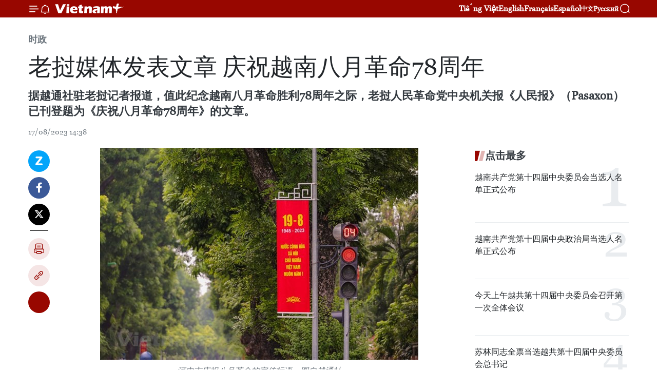

--- FILE ---
content_type: text/html;charset=utf-8
request_url: https://zh.vietnamplus.vn/article-post199897.vnp
body_size: 26540
content:
<!DOCTYPE html> <html lang="zh" class="cn"> <head> <title>老挝媒体发表文章 庆祝越南八月革命78周年 | Vietnam+ (VietnamPlus)</title> <meta name="description" content="据越通社驻老挝记者报道，值此纪念越南八月革命胜利78周年之际，老挝人民革命党中央机关报《人民报》（Pasaxon）已刊登题为《庆祝八月革命78周年》的文章。"/> <meta name="keywords" content="老挝媒体,发表文章, 庆祝,八月革命,78周年,"/> <meta name="news_keywords" content="老挝媒体,发表文章, 庆祝,八月革命,78周年,"/> <meta http-equiv="Content-Type" content="text/html; charset=utf-8" /> <meta http-equiv="X-UA-Compatible" content="IE=edge"/> <meta http-equiv="refresh" content="1800" /> <meta name="revisit-after" content="1 days" /> <meta name="viewport" content="width=device-width, initial-scale=1"> <meta http-equiv="content-language" content="vi" /> <meta name="format-detection" content="telephone=no"/> <meta name="format-detection" content="address=no"/> <meta name="apple-mobile-web-app-capable" content="yes"> <meta name="apple-mobile-web-app-status-bar-style" content="black"> <meta name="apple-mobile-web-app-title" content="Vietnam+ (VietnamPlus)"/> <meta name="referrer" content="no-referrer-when-downgrade"/> <link rel="shortcut icon" href="https://media.vietnamplus.vn/assets/web/styles/img/favicon.ico" type="image/x-icon" /> <link rel="preconnect" href="https://media.vietnamplus.vn"/> <link rel="dns-prefetch" href="https://media.vietnamplus.vn"/> <link rel="preconnect" href="//www.google-analytics.com" /> <link rel="preconnect" href="//www.googletagmanager.com" /> <link rel="preconnect" href="//stc.za.zaloapp.com" /> <link rel="preconnect" href="//fonts.googleapis.com" /> <link rel="preconnect" href="//pagead2.googlesyndication.com"/> <link rel="preconnect" href="//tpc.googlesyndication.com"/> <link rel="preconnect" href="//securepubads.g.doubleclick.net"/> <link rel="preconnect" href="//accounts.google.com"/> <link rel="preconnect" href="//adservice.google.com"/> <link rel="preconnect" href="//adservice.google.com.vn"/> <link rel="preconnect" href="//www.googletagservices.com"/> <link rel="preconnect" href="//partner.googleadservices.com"/> <link rel="preconnect" href="//tpc.googlesyndication.com"/> <link rel="preconnect" href="//za.zdn.vn"/> <link rel="preconnect" href="//sp.zalo.me"/> <link rel="preconnect" href="//connect.facebook.net"/> <link rel="preconnect" href="//www.facebook.com"/> <link rel="dns-prefetch" href="//www.google-analytics.com" /> <link rel="dns-prefetch" href="//www.googletagmanager.com" /> <link rel="dns-prefetch" href="//stc.za.zaloapp.com" /> <link rel="dns-prefetch" href="//fonts.googleapis.com" /> <link rel="dns-prefetch" href="//pagead2.googlesyndication.com"/> <link rel="dns-prefetch" href="//tpc.googlesyndication.com"/> <link rel="dns-prefetch" href="//securepubads.g.doubleclick.net"/> <link rel="dns-prefetch" href="//accounts.google.com"/> <link rel="dns-prefetch" href="//adservice.google.com"/> <link rel="dns-prefetch" href="//adservice.google.com.vn"/> <link rel="dns-prefetch" href="//www.googletagservices.com"/> <link rel="dns-prefetch" href="//partner.googleadservices.com"/> <link rel="dns-prefetch" href="//tpc.googlesyndication.com"/> <link rel="dns-prefetch" href="//za.zdn.vn"/> <link rel="dns-prefetch" href="//sp.zalo.me"/> <link rel="dns-prefetch" href="//connect.facebook.net"/> <link rel="dns-prefetch" href="//www.facebook.com"/> <link rel="dns-prefetch" href="//graph.facebook.com"/> <link rel="dns-prefetch" href="//static.xx.fbcdn.net"/> <link rel="dns-prefetch" href="//staticxx.facebook.com"/> <script> var cmsConfig = { domainDesktop: 'https://zh.vietnamplus.vn', domainMobile: 'https://zh.vietnamplus.vn', domainApi: 'https://zh-api.vietnamplus.vn', domainStatic: 'https://media.vietnamplus.vn', domainLog: 'https://zh-log.vietnamplus.vn', googleAnalytics: 'G\-6R6V6RSN83', siteId: 0, pageType: 1, objectId: 199897, adsZone: 371, allowAds: false, adsLazy: true, antiAdblock: true, }; if (window.location.protocol !== 'https:' && window.location.hostname.indexOf('vietnamplus.vn') !== -1) { window.location = 'https://' + window.location.hostname + window.location.pathname + window.location.hash; } var USER_AGENT=window.navigator&&(window.navigator.userAgent||window.navigator.vendor)||window.opera||"",IS_MOBILE=/Android|webOS|iPhone|iPod|BlackBerry|Windows Phone|IEMobile|Mobile Safari|Opera Mini/i.test(USER_AGENT),IS_REDIRECT=!1;function setCookie(e,o,i){var n=new Date,i=(n.setTime(n.getTime()+24*i*60*60*1e3),"expires="+n.toUTCString());document.cookie=e+"="+o+"; "+i+";path=/;"}function getCookie(e){var o=document.cookie.indexOf(e+"="),i=o+e.length+1;return!o&&e!==document.cookie.substring(0,e.length)||-1===o?null:(-1===(e=document.cookie.indexOf(";",i))&&(e=document.cookie.length),unescape(document.cookie.substring(i,e)))}IS_MOBILE&&getCookie("isDesktop")&&(setCookie("isDesktop",1,-1),window.location=window.location.pathname.replace(".amp", ".vnp")+window.location.search,IS_REDIRECT=!0); </script> <script> if(USER_AGENT && USER_AGENT.indexOf("facebot") <= 0 && USER_AGENT.indexOf("facebookexternalhit") <= 0) { var query = ''; var hash = ''; if (window.location.search) query = window.location.search; if (window.location.hash) hash = window.location.hash; var canonicalUrl = 'https://zh.vietnamplus.vn/article-post199897.vnp' + query + hash ; var curUrl = decodeURIComponent(window.location.href); if(!location.port && canonicalUrl.startsWith("http") && curUrl != canonicalUrl){ window.location.replace(canonicalUrl); } } </script> <meta property="fb:pages" content="120834779440" /> <meta property="fb:app_id" content="1960985707489919" /> <meta name="author" content="Vietnam+ (VietnamPlus)" /> <meta name="copyright" content="Copyright © 2026 by Vietnam+ (VietnamPlus)" /> <meta name="RATING" content="GENERAL" /> <meta name="GENERATOR" content="Vietnam+ (VietnamPlus)" /> <meta content="Vietnam+ (VietnamPlus)" itemprop="sourceOrganization" name="source"/> <meta content="news" itemprop="genre" name="medium"/> <meta name="robots" content="noarchive, max-image-preview:large, index, follow" /> <meta name="GOOGLEBOT" content="noarchive, max-image-preview:large, index, follow" /> <link rel="canonical" href="https://zh.vietnamplus.vn/article-post199897.vnp" /> <meta property="og:site_name" content="Vietnam+ (VietnamPlus)"/> <meta property="og:rich_attachment" content="true"/> <meta property="og:type" content="article"/> <meta property="og:url" content="https://zh.vietnamplus.vn/article-post199897.vnp"/> <meta property="og:image" content="https://mediazh.vietnamplus.vn/images/d64b6dba57756e92a2c312b3d69010b7090cc516ccabf2196fbe1403c093075ceb89e429a490ad1313bc3b221d652e5354f0c2aadd52b1ab4bf0e2524c98149cd71c044191b7ec08860b7f0570dffc39/cach_mang_thang_8.jpg.webp"/> <meta property="og:image:width" content="1200"/> <meta property="og:image:height" content="630"/> <meta property="og:title" content="老挝媒体发表文章 庆祝越南八月革命78周年"/> <meta property="og:description" content="据越通社驻老挝记者报道，值此纪念越南八月革命胜利78周年之际，老挝人民革命党中央机关报《人民报》（Pasaxon）已刊登题为《庆祝八月革命78周年》的文章。"/> <meta name="twitter:card" value="summary"/> <meta name="twitter:url" content="https://zh.vietnamplus.vn/article-post199897.vnp"/> <meta name="twitter:title" content="老挝媒体发表文章 庆祝越南八月革命78周年"/> <meta name="twitter:description" content="据越通社驻老挝记者报道，值此纪念越南八月革命胜利78周年之际，老挝人民革命党中央机关报《人民报》（Pasaxon）已刊登题为《庆祝八月革命78周年》的文章。"/> <meta name="twitter:image" content="https://mediazh.vietnamplus.vn/images/d64b6dba57756e92a2c312b3d69010b7090cc516ccabf2196fbe1403c093075ceb89e429a490ad1313bc3b221d652e5354f0c2aadd52b1ab4bf0e2524c98149cd71c044191b7ec08860b7f0570dffc39/cach_mang_thang_8.jpg.webp"/> <meta name="twitter:site" content="@Vietnam+ (VietnamPlus)"/> <meta name="twitter:creator" content="@Vietnam+ (VietnamPlus)"/> <meta property="article:publisher" content="https://www.facebook.com/VietnamPlus" /> <meta property="article:tag" content="老挝媒体,发表文章, 庆祝,八月革命,78周年,"/> <meta property="article:section" content="时政" /> <meta property="article:published_time" content="2023-08-17T21:38:00+07:00"/> <meta property="article:modified_time" content="2023-08-17T22:00:52+07:00"/> <script type="application/ld+json"> { "@context": "http://schema.org", "@type": "Organization", "name": "Vietnam+ (VietnamPlus)", "url": "https://zh.vietnamplus.vn", "logo": "https://media.vietnamplus.vn/assets/web/styles/img/logo.png", "foundingDate": "2008", "founders": [ { "@type": "Person", "name": "Thông tấn xã Việt Nam (TTXVN)" } ], "address": [ { "@type": "PostalAddress", "streetAddress": "Số 05 Lý Thường Kiệt - Hà Nội - Việt Nam", "addressLocality": "Hà Nội City", "addressRegion": "Northeast", "postalCode": "100000", "addressCountry": "VNM" } ], "contactPoint": [ { "@type": "ContactPoint", "telephone": "+84-243-941-1349", "contactType": "customer service" }, { "@type": "ContactPoint", "telephone": "+84-243-941-1348", "contactType": "customer service" } ], "sameAs": [ "https://www.facebook.com/VietnamPlus", "https://www.tiktok.com/@vietnamplus", "https://twitter.com/vietnamplus", "https://www.youtube.com/c/BaoVietnamPlus" ] } </script> <script type="application/ld+json"> { "@context" : "https://schema.org", "@type" : "WebSite", "name": "Vietnam+ (VietnamPlus)", "url": "https://zh.vietnamplus.vn", "alternateName" : "Báo điện tử VIETNAMPLUS, Cơ quan của Thông tấn xã Việt Nam (TTXVN)", "potentialAction": { "@type": "SearchAction", "target": { "@type": "EntryPoint", "urlTemplate": "https://zh.vietnamplus.vn/search/?q={search_term_string}" }, "query-input": "required name=search_term_string" } } </script> <script type="application/ld+json"> { "@context":"http://schema.org", "@type":"BreadcrumbList", "itemListElement":[ { "@type":"ListItem", "position":1, "item":{ "@id":"https://zh.vietnamplus.vn/politics/", "name":"时政" } } ] } </script> <script type="application/ld+json"> { "@context": "http://schema.org", "@type": "NewsArticle", "mainEntityOfPage":{ "@type":"WebPage", "@id":"https://zh.vietnamplus.vn/article-post199897.vnp" }, "headline": "老挝媒体发表文章 庆祝越南八月革命78周年", "description": "据越通社驻老挝记者报道，值此纪念越南八月革命胜利78周年之际，老挝人民革命党中央机关报《人民报》（Pasaxon）已刊登题为《庆祝八月革命78周年》的文章。", "image": { "@type": "ImageObject", "url": "https://mediazh.vietnamplus.vn/images/d64b6dba57756e92a2c312b3d69010b7090cc516ccabf2196fbe1403c093075ceb89e429a490ad1313bc3b221d652e5354f0c2aadd52b1ab4bf0e2524c98149cd71c044191b7ec08860b7f0570dffc39/cach_mang_thang_8.jpg.webp", "width" : 1200, "height" : 675 }, "datePublished": "2023-08-17T21:38:00+07:00", "dateModified": "2023-08-17T22:00:52+07:00", "author": { "@type": "Person", "name": "" }, "publisher": { "@type": "Organization", "name": "Vietnam+ (VietnamPlus)", "logo": { "@type": "ImageObject", "url": "https://media.vietnamplus.vn/assets/web/styles/img/logo.png" } } } </script> <link rel="preload" href="https://media.vietnamplus.vn/assets/web/styles/css/main.min-1.0.15.css" as="style"> <link rel="preload" href="https://media.vietnamplus.vn/assets/web/js/main.min-1.0.33.js" as="script"> <link rel="preload" href="https://media.vietnamplus.vn/assets/web/js/detail.min-1.0.15.js" as="script"> <link rel="preload" href="https://common.mcms.one/assets/styles/css/vietnamplus-1.0.0.css" as="style"> <link rel="stylesheet" href="https://common.mcms.one/assets/styles/css/vietnamplus-1.0.0.css"> <link id="cms-style" rel="stylesheet" href="https://media.vietnamplus.vn/assets/web/styles/css/main.min-1.0.15.css"> <style>.infographic-page { overflow-x: hidden;
}</style> <script type="text/javascript"> var _metaOgUrl = 'https://zh.vietnamplus.vn/article-post199897.vnp'; var page_title = document.title; var tracked_url = window.location.pathname + window.location.search + window.location.hash; var cate_path = 'politics'; if (cate_path.length > 0) { tracked_url = "/" + cate_path + tracked_url; } </script> <script async="" src="https://www.googletagmanager.com/gtag/js?id=G-6R6V6RSN83"></script> <script> window.dataLayer = window.dataLayer || []; function gtag(){dataLayer.push(arguments);} gtag('js', new Date()); gtag('config', 'G-6R6V6RSN83', {page_path: tracked_url}); </script> <script>window.dataLayer = window.dataLayer || [];dataLayer.push({'pageCategory': '/politics'});</script> <script> window.dataLayer = window.dataLayer || []; dataLayer.push({ 'event': 'Pageview', 'articleId': '199897', 'articleTitle': '老挝媒体发表文章 庆祝越南八月革命78周年', 'articleCategory': '时政', 'articleAlowAds': false, 'articleType': 'detail', 'articleTags': '老挝媒体,发表文章, 庆祝,八月革命,78周年,', 'articlePublishDate': '2023-08-17T21:38:00+07:00', 'articleThumbnail': 'https://mediazh.vietnamplus.vn/images/d64b6dba57756e92a2c312b3d69010b7090cc516ccabf2196fbe1403c093075ceb89e429a490ad1313bc3b221d652e5354f0c2aadd52b1ab4bf0e2524c98149cd71c044191b7ec08860b7f0570dffc39/cach_mang_thang_8.jpg.webp', 'articleShortUrl': 'https://zh.vietnamplus.vn/article-post199897.vnp', 'articleFullUrl': 'https://zh.vietnamplus.vn/article-post199897.vnp', }); </script> <script type='text/javascript'> gtag('event', 'article_page',{ 'articleId': '199897', 'articleTitle': '老挝媒体发表文章 庆祝越南八月革命78周年', 'articleCategory': '时政', 'articleAlowAds': false, 'articleType': 'detail', 'articleTags': '老挝媒体,发表文章, 庆祝,八月革命,78周年,', 'articlePublishDate': '2023-08-17T21:38:00+07:00', 'articleThumbnail': 'https://mediazh.vietnamplus.vn/images/d64b6dba57756e92a2c312b3d69010b7090cc516ccabf2196fbe1403c093075ceb89e429a490ad1313bc3b221d652e5354f0c2aadd52b1ab4bf0e2524c98149cd71c044191b7ec08860b7f0570dffc39/cach_mang_thang_8.jpg.webp', 'articleShortUrl': 'https://zh.vietnamplus.vn/article-post199897.vnp', 'articleFullUrl': 'https://zh.vietnamplus.vn/article-post199897.vnp', }); </script> <script>(function(w,d,s,l,i){w[l]=w[l]||[];w[l].push({'gtm.start': new Date().getTime(),event:'gtm.js'});var f=d.getElementsByTagName(s)[0], j=d.createElement(s),dl=l!='dataLayer'?'&l='+l:'';j.async=true;j.src= 'https://www.googletagmanager.com/gtm.js?id='+i+dl;f.parentNode.insertBefore(j,f); })(window,document,'script','dataLayer','GTM-5WM58F3N');</script> <script type="text/javascript"> !function(){"use strict";function e(e){var t=!(arguments.length>1&&void 0!==arguments[1])||arguments[1],c=document.createElement("script");c.src=e,t?c.type="module":(c.async=!0,c.type="text/javascript",c.setAttribute("nomodule",""));var n=document.getElementsByTagName("script")[0];n.parentNode.insertBefore(c,n)}!function(t,c){!function(t,c,n){var a,o,r;n.accountId=c,null!==(a=t.marfeel)&&void 0!==a||(t.marfeel={}),null!==(o=(r=t.marfeel).cmd)&&void 0!==o||(r.cmd=[]),t.marfeel.config=n;var i="https://sdk.mrf.io/statics";e("".concat(i,"/marfeel-sdk.js?id=").concat(c),!0),e("".concat(i,"/marfeel-sdk.es5.js?id=").concat(c),!1)}(t,c,arguments.length>2&&void 0!==arguments[2]?arguments[2]:{})}(window,2272,{} )}(); </script> <script async src="https://sp.zalo.me/plugins/sdk.js"></script> </head> <body class="detail-page"> <div id="sdaWeb_SdaMasthead" class="rennab rennab-top" data-platform="1" data-position="Web_SdaMasthead"> </div> <header class=" site-header"> <div class="sticky"> <div class="container"> <i class="ic-menu"></i> <i class="ic-bell"></i> <div id="header-news" class="pick-news hidden" data-source="header-latest-news"></div> <a class="small-logo" href="/" title="Vietnam+ (VietnamPlus)">Vietnam+ (VietnamPlus)</a> <ul class="menu"> <li> <a href="https://www.vietnamplus.vn" title="Tiếng Việt" target="_blank">Tiếng Việt</a> </li> <li> <a href="https://en.vietnamplus.vn" title="English" target="_blank" rel="nofollow">English</a> </li> <li> <a href="https://fr.vietnamplus.vn" title="Français" target="_blank" rel="nofollow">Français</a> </li> <li> <a href="https://es.vietnamplus.vn" title="Español" target="_blank" rel="nofollow">Español</a> </li> <li> <a href="https://zh.vietnamplus.vn" title="中文" target="_blank" rel="nofollow">中文</a> </li> <li> <a href="https://ru.vietnamplus.vn" title="Русский" target="_blank" rel="nofollow">Русский</a> </li> </ul> <div class="search-wrapper"> <i class="ic-search"></i> <input type="text" class="search txtsearch" placeholder="关键词"> </div> </div> </div> </header> <div class="site-body"> <div id="sdaWeb_SdaBackground" class="rennab " data-platform="1" data-position="Web_SdaBackground"> </div> <div class="container"> <div class="breadcrumb breadcrumb-detail"> <h2 class="main"> <a href="https://zh.vietnamplus.vn/politics/" title="时政" class="active">时政</a> </h2> </div> <div id="sdaWeb_SdaTop" class="rennab " data-platform="1" data-position="Web_SdaTop"> </div> <div class="article"> <h1 class="article__title cms-title "> 老挝媒体发表文章 庆祝越南八月革命78周年 </h1> <div class="article__sapo cms-desc"> 据越通社驻老挝记者报道，值此纪念越南八月革命胜利78周年之际，老挝人民革命党中央机关报《人民报》（Pasaxon）已刊登题为《庆祝八月革命78周年》的文章。 </div> <div id="sdaWeb_SdaArticleAfterSapo" class="rennab " data-platform="1" data-position="Web_SdaArticleAfterSapo"> </div> <div class="article__meta"> <time class="time" datetime="2023-08-17T21:38:00+07:00" data-time="1692283080" data-friendly="false">2023年08月17日星期四 21:38</time> <meta class="cms-date" itemprop="datePublished" content="2023-08-17T21:38:00+07:00"> </div> <div class="col"> <div class="main-col content-col"> <div class="article__body zce-content-body cms-body" itemprop="articleBody"> <div class="social-pin sticky article__social"> <a href="javascript:void(0);" class="zl zalo-share-button" title="Zalo" data-href="https://zh.vietnamplus.vn/article-post199897.vnp" data-oaid="4486284411240520426" data-layout="1" data-color="blue" data-customize="true">Zalo</a> <a href="javascript:void(0);" class="item fb" data-href="https://zh.vietnamplus.vn/article-post199897.vnp" data-rel="facebook" title="Facebook">Facebook</a> <a href="javascript:void(0);" class="item tw" data-href="https://zh.vietnamplus.vn/article-post199897.vnp" data-rel="twitter" title="Twitter">Twitter</a> <a href="javascript:void(0);" class="bookmark sendbookmark hidden" onclick="ME.sendBookmark(this, 199897);" data-id="199897" title="收藏">收藏</a> <a href="javascript:void(0);" class="print sendprint" title="Print" data-href="/print-199897.html">打印</a> <a href="javascript:void(0);" class="item link" data-href="https://zh.vietnamplus.vn/article-post199897.vnp" data-rel="copy" title="Copy link">Copy link</a> <div id='shortenlink-container'></div> </div> <div class="ExternalClassFC538656E2AF4D8D99CBF0B35AB747A9"> <div class="article-photo"> <a href="/Uploaded_ZH/sxtt/2023_08_17/cach_mang_thang_8.jpg" rel="nofollow" target="_blank"><img alt="老挝媒体发表文章 庆祝越南八月革命78周年 ảnh 1" src="[data-uri]" class="lazyload cms-photo" data-large-src="https://mediazh.vietnamplus.vn/images/0270f1f1e01d9af365452aa5421fef2748b6edf20b595f4d3ad20299bb2a0fd67c1c1a2c4e437625d367ba5396ba17d78ae3cc3b86c4e79557d30ac8527b0650/cach_mang_thang_8.jpg" data-src="https://mediazh.vietnamplus.vn/images/96ffd5bee16f5c3e10e13684daa7101ab101035668b4449f476143cc3f6cf07f55f89685c6f71bdbc95e1440d16a4259f6972c0f6b095f32b2e0ccb4249aa3cd/cach_mang_thang_8.jpg" title="老挝媒体发表文章 庆祝越南八月革命78周年 ảnh 1"></a><span> 河内市庆祝八月革命的宣传标语。图自越通社<br></span> </div>越通社河内 ——据越通社驻老挝记者报道，值此纪念越南八月革命胜利78周年之际，老挝人民革命党中央机关报《人民报》（Pasaxon）已刊登题为《庆祝八月革命78周年》的文章。 <br> <br> 文章开头写道，“八月革命成功近一个世纪以来，越南以内力实现民族解放斗争的教训仍保留其原有价值并永远不变”。经历过两场抗击外来侵略者和实施革新事业40年来，越南日益向前发展并在国际舞台上强大起来。 <br> <br> 文章重温了距今78年前的8月日子全国各地炽热的革命气氛。在新朝举行的国民大会后，胡志明主席已发布总起义号召书，其中写道：“亲爱的同胞们！决定我们民族命运的时刻已经到来。全国同胞站起来，以自己的力量解放我们自己!”。响应胡伯伯的号召，越南民族已一律站起来，推翻封建和殖民地制度，为人民夺取政权，把越南迈进新纪元，民族独立与社会主义相结合的时期。这就是独立和自由渴望的胜利，是全民族大团结的力量。 <br> <br> 文章还指出，越南共产党和胡志明主席已在一切情况下彻底运用“以自己的力量解放我们自己”的思想。文章援引说，抗法的长期战争取得的胜利就是越南民族自立自强意志的胜利。 <br> <br> 文章认为，越南的力量是从英雄民族数千年历史形成的力量，是54个民族的大团结力量。其就是在越南共产党周围的1亿人的意志和信心，为建设一个强大、美丽的越南国家做出努力。 <br> <br> 文章认定，今日的越南“人多力量大”；在实施革新40年后已取得巨大和具有历史意义的成就。越南“以自己的力量解放我们自己”的教训再一次被充分运用，既高举独立、自主精神，又积极主动深度融入国际。 <br> <br> 文章结论说，力量日益增加是越南开放融入国际，愿作为各国的朋友和可信赖伙伴，从而推动经济社会发展，融入而仍保留千年文物国家的文化特色。（完）
</div> <div class="article__source"> <div class="source"> <span class="name">越通社</span> </div> </div> <div id="sdaWeb_SdaArticleAfterBody" class="rennab " data-platform="1" data-position="Web_SdaArticleAfterBody"> </div> </div> <div class="article__tag"> <a class="active" href="https://zh.vietnamplus.vn/tag/老挝媒体-tag326.vnp" title="老挝媒体">#老挝媒体</a> <a class="active" href="https://zh.vietnamplus.vn/tag/-7-tag20772.vnp" title="发表文章">#发表文章</a> <a class="" href="https://zh.vietnamplus.vn/tag/庆祝-tag8519.vnp" title="庆祝">#庆祝</a> <a class="" href="https://zh.vietnamplus.vn/tag/八月革命-tag7084.vnp" title="八月革命">#八月革命</a> <a class="" href="https://zh.vietnamplus.vn/tag/78周年-tag8518.vnp" title="78周年">#78周年</a> <a class="link" href="https://zh.vietnamplus.vn/region/rg/499.vnp" title="老挝"><i class="ic-location"></i> 老挝</a> </div> <div id="sdaWeb_SdaArticleAfterTag" class="rennab " data-platform="1" data-position="Web_SdaArticleAfterTag"> </div> <div class="wrap-social"> <div class="social-pin article__social"> <a href="javascript:void(0);" class="zl zalo-share-button" title="Zalo" data-href="https://zh.vietnamplus.vn/article-post199897.vnp" data-oaid="4486284411240520426" data-layout="1" data-color="blue" data-customize="true">Zalo</a> <a href="javascript:void(0);" class="item fb" data-href="https://zh.vietnamplus.vn/article-post199897.vnp" data-rel="facebook" title="Facebook">Facebook</a> <a href="javascript:void(0);" class="item tw" data-href="https://zh.vietnamplus.vn/article-post199897.vnp" data-rel="twitter" title="Twitter">Twitter</a> <a href="javascript:void(0);" class="bookmark sendbookmark hidden" onclick="ME.sendBookmark(this, 199897);" data-id="199897" title="收藏">收藏</a> <a href="javascript:void(0);" class="print sendprint" title="Print" data-href="/print-199897.html">打印</a> <a href="javascript:void(0);" class="item link" data-href="https://zh.vietnamplus.vn/article-post199897.vnp" data-rel="copy" title="Copy link">Copy link</a> <div id='shortenlink-container'></div> </div> <a href="https://news.google.com/publications/CAAqBwgKMN-18wowlLWFAw?hl=vi&gl=VN&ceid=VN%3Avi" class="google-news" target="_blank" title="Google News">关注 VietnamPlus</a> </div> <div id="sdaWeb_SdaArticleAfterBody1" class="rennab " data-platform="1" data-position="Web_SdaArticleAfterBody1"> </div> <div id="sdaWeb_SdaArticleAfterBody2" class="rennab " data-platform="1" data-position="Web_SdaArticleAfterBody2"> </div> <div class="box-related-news"> <h3 class="box-heading"> <span class="title">相关新闻</span> </h3> <div class="box-content" data-source="related-news"> <article class="story"> <figure class="story__thumb"> <a class="cms-link" href="https://zh.vietnamplus.vn/article-post144458.vnp" title="组图：1945年八月革命胜利的历史痕迹仍然保留"> <img class="lazyload" src="[data-uri]" data-src="https://mediazh.vietnamplus.vn/images/6a207130380a6995adc232b70938d3a78ab4e8dd61eac2bb054c355ccd08e31109349ba097cd806f612a15e1015a1d6d17cde9411e3c38ea6e3c4a4bf7aa09eb/2_jpeg.jpg.webp" data-srcset="https://mediazh.vietnamplus.vn/images/6a207130380a6995adc232b70938d3a78ab4e8dd61eac2bb054c355ccd08e31109349ba097cd806f612a15e1015a1d6d17cde9411e3c38ea6e3c4a4bf7aa09eb/2_jpeg.jpg.webp 1x, https://mediazh.vietnamplus.vn/images/c0b508db472e6bb0e68a748ea188e0688ab4e8dd61eac2bb054c355ccd08e31109349ba097cd806f612a15e1015a1d6d17cde9411e3c38ea6e3c4a4bf7aa09eb/2_jpeg.jpg.webp 2x" alt="组图：1945年八月革命胜利的历史痕迹仍然保留"> <noscript><img src="https://mediazh.vietnamplus.vn/images/6a207130380a6995adc232b70938d3a78ab4e8dd61eac2bb054c355ccd08e31109349ba097cd806f612a15e1015a1d6d17cde9411e3c38ea6e3c4a4bf7aa09eb/2_jpeg.jpg.webp" srcset="https://mediazh.vietnamplus.vn/images/6a207130380a6995adc232b70938d3a78ab4e8dd61eac2bb054c355ccd08e31109349ba097cd806f612a15e1015a1d6d17cde9411e3c38ea6e3c4a4bf7aa09eb/2_jpeg.jpg.webp 1x, https://mediazh.vietnamplus.vn/images/c0b508db472e6bb0e68a748ea188e0688ab4e8dd61eac2bb054c355ccd08e31109349ba097cd806f612a15e1015a1d6d17cde9411e3c38ea6e3c4a4bf7aa09eb/2_jpeg.jpg.webp 2x" alt="组图：1945年八月革命胜利的历史痕迹仍然保留" class="image-fallback"></noscript> </a> </figure> <h2 class="story__heading" data-tracking="144458"> <a class=" cms-link" href="https://zh.vietnamplus.vn/article-post144458.vnp" title="组图：1945年八月革命胜利的历史痕迹仍然保留"> <i class="ic-photo"></i> 组图：1945年八月革命胜利的历史痕迹仍然保留 </a> </h2> <time class="time" datetime="2022-09-18T08:00:00+07:00" data-time="1663462800"> 18/09/2022 08:00 </time> <div class="story__summary story__shorten"> <p>在首都河内繁华的街道上，各历史悠久的建筑工程仍然耸立。这被视为1945年8月革命胜利的见证者。 </p> </div> </article> <article class="story"> <figure class="story__thumb"> <a class="cms-link" href="https://zh.vietnamplus.vn/article-post171625.vnp" title="图表新闻：民族大团结力量 1945年八月革命取得胜利之伟力源泉"> <img class="lazyload" src="[data-uri]" data-src="https://mediazh.vietnamplus.vn/images/6a207130380a6995adc232b70938d3a775b328351968bb1af1d52a92ada49040fa9d3569d1e8fe02c583fb22f41770aac2090d9fd1f5aa9be83d87f03178265c/cmt8_-_ava.jpg.webp" data-srcset="https://mediazh.vietnamplus.vn/images/6a207130380a6995adc232b70938d3a775b328351968bb1af1d52a92ada49040fa9d3569d1e8fe02c583fb22f41770aac2090d9fd1f5aa9be83d87f03178265c/cmt8_-_ava.jpg.webp 1x, https://mediazh.vietnamplus.vn/images/c0b508db472e6bb0e68a748ea188e06875b328351968bb1af1d52a92ada49040fa9d3569d1e8fe02c583fb22f41770aac2090d9fd1f5aa9be83d87f03178265c/cmt8_-_ava.jpg.webp 2x" alt="图表新闻：民族大团结力量 1945年八月革命取得胜利之伟力源泉"> <noscript><img src="https://mediazh.vietnamplus.vn/images/6a207130380a6995adc232b70938d3a775b328351968bb1af1d52a92ada49040fa9d3569d1e8fe02c583fb22f41770aac2090d9fd1f5aa9be83d87f03178265c/cmt8_-_ava.jpg.webp" srcset="https://mediazh.vietnamplus.vn/images/6a207130380a6995adc232b70938d3a775b328351968bb1af1d52a92ada49040fa9d3569d1e8fe02c583fb22f41770aac2090d9fd1f5aa9be83d87f03178265c/cmt8_-_ava.jpg.webp 1x, https://mediazh.vietnamplus.vn/images/c0b508db472e6bb0e68a748ea188e06875b328351968bb1af1d52a92ada49040fa9d3569d1e8fe02c583fb22f41770aac2090d9fd1f5aa9be83d87f03178265c/cmt8_-_ava.jpg.webp 2x" alt="图表新闻：民族大团结力量 1945年八月革命取得胜利之伟力源泉" class="image-fallback"></noscript> </a> </figure> <h2 class="story__heading" data-tracking="171625"> <a class=" cms-link" href="https://zh.vietnamplus.vn/article-post171625.vnp" title="图表新闻：民族大团结力量 1945年八月革命取得胜利之伟力源泉"> <i class="ic-infographic"></i> 图表新闻：民族大团结力量 1945年八月革命取得胜利之伟力源泉 </a> </h2> <time class="time" datetime="2023-08-19T07:50:00+07:00" data-time="1692406200"> 19/08/2023 07:50 </time> <div class="story__summary story__shorten"> 八月革命的胜利肯定了越南共产党在拟定正确的民族解放政策、动员全民大团结力量、采用合理的斗争策略、形成综合力量，鼓舞全国人民斗争并获得胜利中发挥的重要作用。至今，这些经验仍保留原有价值并在国家建设、保卫和发展事业中得到有力推广。 </div> </article> <article class="story"> <figure class="story__thumb"> <a class="cms-link" href="https://zh.vietnamplus.vn/article-post171746.vnp" title="越南与加拿大关系发生重大变化"> <img class="lazyload" src="[data-uri]" data-src="https://mediazh.vietnamplus.vn/images/[base64]/vna_potal_hiep_hoi_huu_nghi_canada__viet_nam_to_chuc_hoi_thao_ky_niem_77_nam_cach_mang_thang_tam_va_quoc_khanh_29_6288051.jpg.webp" data-srcset="https://mediazh.vietnamplus.vn/images/[base64]/vna_potal_hiep_hoi_huu_nghi_canada__viet_nam_to_chuc_hoi_thao_ky_niem_77_nam_cach_mang_thang_tam_va_quoc_khanh_29_6288051.jpg.webp 1x, https://mediazh.vietnamplus.vn/images/[base64]/vna_potal_hiep_hoi_huu_nghi_canada__viet_nam_to_chuc_hoi_thao_ky_niem_77_nam_cach_mang_thang_tam_va_quoc_khanh_29_6288051.jpg.webp 2x" alt="越南与加拿大关系发生重大变化"> <noscript><img src="https://mediazh.vietnamplus.vn/images/[base64]/vna_potal_hiep_hoi_huu_nghi_canada__viet_nam_to_chuc_hoi_thao_ky_niem_77_nam_cach_mang_thang_tam_va_quoc_khanh_29_6288051.jpg.webp" srcset="https://mediazh.vietnamplus.vn/images/[base64]/vna_potal_hiep_hoi_huu_nghi_canada__viet_nam_to_chuc_hoi_thao_ky_niem_77_nam_cach_mang_thang_tam_va_quoc_khanh_29_6288051.jpg.webp 1x, https://mediazh.vietnamplus.vn/images/[base64]/vna_potal_hiep_hoi_huu_nghi_canada__viet_nam_to_chuc_hoi_thao_ky_niem_77_nam_cach_mang_thang_tam_va_quoc_khanh_29_6288051.jpg.webp 2x" alt="越南与加拿大关系发生重大变化" class="image-fallback"></noscript> </a> </figure> <h2 class="story__heading" data-tracking="171746"> <a class=" cms-link" href="https://zh.vietnamplus.vn/article-post171746.vnp" title="越南与加拿大关系发生重大变化"> 越南与加拿大关系发生重大变化 </a> </h2> <time class="time" datetime="2022-08-20T16:57:00+07:00" data-time="1660989420"> 20/08/2022 16:57 </time> <div class="story__summary story__shorten"> 加拿大越南友好协会（CVFS）于8月19日举行视频研讨会，庆祝越南八月革命和9·2国庆节77周年。 </div> </article> <article class="story"> <figure class="story__thumb"> <a class="cms-link" href="https://zh.vietnamplus.vn/article-post171792.vnp" title="八月革命和九·二国庆77周年：越南驻日本大使馆举行旅日越南人见面会"> <img class="lazyload" src="[data-uri]" data-src="https://mediazh.vietnamplus.vn/images/[base64]/vna_potal_cong_dong_nguoi_viet_nam_tai_nhat_ban_ky_niem_77_nam_cach_mang_thang_tam_va_quoc_khanh_29_6288395.jpg.webp" data-srcset="https://mediazh.vietnamplus.vn/images/[base64]/vna_potal_cong_dong_nguoi_viet_nam_tai_nhat_ban_ky_niem_77_nam_cach_mang_thang_tam_va_quoc_khanh_29_6288395.jpg.webp 1x, https://mediazh.vietnamplus.vn/images/[base64]/vna_potal_cong_dong_nguoi_viet_nam_tai_nhat_ban_ky_niem_77_nam_cach_mang_thang_tam_va_quoc_khanh_29_6288395.jpg.webp 2x" alt="八月革命和九·二国庆77周年：越南驻日本大使馆举行旅日越南人见面会"> <noscript><img src="https://mediazh.vietnamplus.vn/images/[base64]/vna_potal_cong_dong_nguoi_viet_nam_tai_nhat_ban_ky_niem_77_nam_cach_mang_thang_tam_va_quoc_khanh_29_6288395.jpg.webp" srcset="https://mediazh.vietnamplus.vn/images/[base64]/vna_potal_cong_dong_nguoi_viet_nam_tai_nhat_ban_ky_niem_77_nam_cach_mang_thang_tam_va_quoc_khanh_29_6288395.jpg.webp 1x, https://mediazh.vietnamplus.vn/images/[base64]/vna_potal_cong_dong_nguoi_viet_nam_tai_nhat_ban_ky_niem_77_nam_cach_mang_thang_tam_va_quoc_khanh_29_6288395.jpg.webp 2x" alt="八月革命和九·二国庆77周年：越南驻日本大使馆举行旅日越南人见面会" class="image-fallback"></noscript> </a> </figure> <h2 class="story__heading" data-tracking="171792"> <a class=" cms-link" href="https://zh.vietnamplus.vn/article-post171792.vnp" title="八月革命和九·二国庆77周年：越南驻日本大使馆举行旅日越南人见面会"> 八月革命和九·二国庆77周年：越南驻日本大使馆举行旅日越南人见面会 </a> </h2> <time class="time" datetime="2022-08-22T11:05:00+07:00" data-time="1661141100"> 22/08/2022 11:05 </time> <div class="story__summary story__shorten"> 越通社驻日本记者报道，值八月革命和九二国庆77周年之际（1945年 - 2022年），越南驻日本大使馆8月20日举行旅日越南人交流和见面会。 </div> </article> <article class="story"> <figure class="story__thumb"> <a class="cms-link" href="https://zh.vietnamplus.vn/article-post171901.vnp" title="“阮朝木板中的越南国号与京都”展览会：缅怀先辈足迹"> <img class="lazyload" src="[data-uri]" data-src="https://mediazh.vietnamplus.vn/images/[base64]/vna_potal_ha_noi_khai_mac_trien_lam_quoc_hieu_va_kinh_do_nuoc_viet_trong_moc_ban_trieu_nguyen__di_san_tu_lieu_the_gioi_3734829.jpg.webp" data-srcset="https://mediazh.vietnamplus.vn/images/[base64]/vna_potal_ha_noi_khai_mac_trien_lam_quoc_hieu_va_kinh_do_nuoc_viet_trong_moc_ban_trieu_nguyen__di_san_tu_lieu_the_gioi_3734829.jpg.webp 1x, https://mediazh.vietnamplus.vn/images/[base64]/vna_potal_ha_noi_khai_mac_trien_lam_quoc_hieu_va_kinh_do_nuoc_viet_trong_moc_ban_trieu_nguyen__di_san_tu_lieu_the_gioi_3734829.jpg.webp 2x" alt="“阮朝木板中的越南国号与京都”展览会：缅怀先辈足迹"> <noscript><img src="https://mediazh.vietnamplus.vn/images/[base64]/vna_potal_ha_noi_khai_mac_trien_lam_quoc_hieu_va_kinh_do_nuoc_viet_trong_moc_ban_trieu_nguyen__di_san_tu_lieu_the_gioi_3734829.jpg.webp" srcset="https://mediazh.vietnamplus.vn/images/[base64]/vna_potal_ha_noi_khai_mac_trien_lam_quoc_hieu_va_kinh_do_nuoc_viet_trong_moc_ban_trieu_nguyen__di_san_tu_lieu_the_gioi_3734829.jpg.webp 1x, https://mediazh.vietnamplus.vn/images/[base64]/vna_potal_ha_noi_khai_mac_trien_lam_quoc_hieu_va_kinh_do_nuoc_viet_trong_moc_ban_trieu_nguyen__di_san_tu_lieu_the_gioi_3734829.jpg.webp 2x" alt="“阮朝木板中的越南国号与京都”展览会：缅怀先辈足迹" class="image-fallback"></noscript> </a> </figure> <h2 class="story__heading" data-tracking="171901"> <a class=" cms-link" href="https://zh.vietnamplus.vn/article-post171901.vnp" title="“阮朝木板中的越南国号与京都”展览会：缅怀先辈足迹"> “阮朝木板中的越南国号与京都”展览会：缅怀先辈足迹 </a> </h2> <time class="time" datetime="2022-08-24T08:48:00+07:00" data-time="1661305680"> 24/08/2022 08:48 </time> <div class="story__summary story__shorten"> 在纪念八月革命胜利77周年和9·2国庆节、山罗省成立126周年之际，河内市文化体育厅与山罗省文化体育旅游厅联合举办了“阮朝木版中的越南国号与京都——世界文献遗产和山罗省傣族、瑶族文献遗产”展览会。 </div> </article> <article class="story"> <figure class="story__thumb"> <a class="cms-link" href="https://zh.vietnamplus.vn/article-post176849.vnp" title="越南国家主席阮春福获颁40年党龄纪念章"> <img class="lazyload" src="[data-uri]" data-src="https://mediazh.vietnamplus.vn/images/[base64]/vna_potal_le_trao_huy_hieu_40_nam_tuoi_dang_tang_dong_chi_nguyen_xuan_phuc_6425443.jpg.webp" data-srcset="https://mediazh.vietnamplus.vn/images/[base64]/vna_potal_le_trao_huy_hieu_40_nam_tuoi_dang_tang_dong_chi_nguyen_xuan_phuc_6425443.jpg.webp 1x, https://mediazh.vietnamplus.vn/images/[base64]/vna_potal_le_trao_huy_hieu_40_nam_tuoi_dang_tang_dong_chi_nguyen_xuan_phuc_6425443.jpg.webp 2x" alt="越南国家主席阮春福获颁40年党龄纪念章"> <noscript><img src="https://mediazh.vietnamplus.vn/images/[base64]/vna_potal_le_trao_huy_hieu_40_nam_tuoi_dang_tang_dong_chi_nguyen_xuan_phuc_6425443.jpg.webp" srcset="https://mediazh.vietnamplus.vn/images/[base64]/vna_potal_le_trao_huy_hieu_40_nam_tuoi_dang_tang_dong_chi_nguyen_xuan_phuc_6425443.jpg.webp 1x, https://mediazh.vietnamplus.vn/images/[base64]/vna_potal_le_trao_huy_hieu_40_nam_tuoi_dang_tang_dong_chi_nguyen_xuan_phuc_6425443.jpg.webp 2x" alt="越南国家主席阮春福获颁40年党龄纪念章" class="image-fallback"></noscript> </a> </figure> <h2 class="story__heading" data-tracking="176849"> <a class=" cms-link" href="https://zh.vietnamplus.vn/article-post176849.vnp" title="越南国家主席阮春福获颁40年党龄纪念章"> 越南国家主席阮春福获颁40年党龄纪念章 </a> </h2> <time class="time" datetime="2022-11-07T19:55:00+07:00" data-time="1667825700"> 07/11/2022 19:55 </time> <div class="story__summary story__shorten"> 值此八月革命105周年（1917.11.7~2022.11.7）之际，11月7日下午，国家主席办公厅党委在主席府举行仪式，向越共中央政治局委员、越南社会主义共和国主席阮春福颁发40年党龄纪念章。 </div> </article> <article class="story"> <figure class="story__thumb"> <a class="cms-link" href="https://zh.vietnamplus.vn/article-post199808.vnp" title="组图：八月革命和9•2国庆78周年：河内各条街道喜庆气氛浓郁"> <img class="lazyload" src="[data-uri]" data-src="https://mediazh.vietnamplus.vn/images/6a207130380a6995adc232b70938d3a74768db0a33791221b6119fffd64222b9c6a8f953b21f2ca88d2a7dbabed4ebf02d302f3badb89b4c9258fd706de4b1c8/1avatar.jpg.webp" data-srcset="https://mediazh.vietnamplus.vn/images/6a207130380a6995adc232b70938d3a74768db0a33791221b6119fffd64222b9c6a8f953b21f2ca88d2a7dbabed4ebf02d302f3badb89b4c9258fd706de4b1c8/1avatar.jpg.webp 1x, https://mediazh.vietnamplus.vn/images/c0b508db472e6bb0e68a748ea188e0684768db0a33791221b6119fffd64222b9c6a8f953b21f2ca88d2a7dbabed4ebf02d302f3badb89b4c9258fd706de4b1c8/1avatar.jpg.webp 2x" alt="组图：八月革命和9•2国庆78周年：河内各条街道喜庆气氛浓郁"> <noscript><img src="https://mediazh.vietnamplus.vn/images/6a207130380a6995adc232b70938d3a74768db0a33791221b6119fffd64222b9c6a8f953b21f2ca88d2a7dbabed4ebf02d302f3badb89b4c9258fd706de4b1c8/1avatar.jpg.webp" srcset="https://mediazh.vietnamplus.vn/images/6a207130380a6995adc232b70938d3a74768db0a33791221b6119fffd64222b9c6a8f953b21f2ca88d2a7dbabed4ebf02d302f3badb89b4c9258fd706de4b1c8/1avatar.jpg.webp 1x, https://mediazh.vietnamplus.vn/images/c0b508db472e6bb0e68a748ea188e0684768db0a33791221b6119fffd64222b9c6a8f953b21f2ca88d2a7dbabed4ebf02d302f3badb89b4c9258fd706de4b1c8/1avatar.jpg.webp 2x" alt="组图：八月革命和9•2国庆78周年：河内各条街道喜庆气氛浓郁" class="image-fallback"></noscript> </a> </figure> <h2 class="story__heading" data-tracking="199808"> <a class=" cms-link" href="https://zh.vietnamplus.vn/article-post199808.vnp" title="组图：八月革命和9•2国庆78周年：河内各条街道喜庆气氛浓郁"> <i class="ic-photo"></i> 组图：八月革命和9•2国庆78周年：河内各条街道喜庆气氛浓郁 </a> </h2> <time class="time" datetime="2023-08-17T07:54:00+07:00" data-time="1692233640"> 17/08/2023 07:54 </time> <div class="story__summary story__shorten"> 越南八月革命和9•2国庆即将来临，这些天来首都河内各条街道上都挂满着红色国旗和五颜六色的彩旗，装饰灯、鲜花、标语无处不在，以庆祝国庆78周年。 </div> </article> <article class="story"> <figure class="story__thumb"> <a class="cms-link" href="https://zh.vietnamplus.vn/article-post199809.vnp" title="国家主席武文赏会见胡志明市宗教界代表、人士和知识分子"> <img class="lazyload" src="[data-uri]" data-src="https://mediazh.vietnamplus.vn/images/[base64]/vna_potal_chu_tich_nuoc_vo_van_thuong_gap_mat_cac_ca_nhan_tieu_bieu_cua_thanh_pho_ho_chi_minh_6883242.jpg.webp" data-srcset="https://mediazh.vietnamplus.vn/images/[base64]/vna_potal_chu_tich_nuoc_vo_van_thuong_gap_mat_cac_ca_nhan_tieu_bieu_cua_thanh_pho_ho_chi_minh_6883242.jpg.webp 1x, https://mediazh.vietnamplus.vn/images/[base64]/vna_potal_chu_tich_nuoc_vo_van_thuong_gap_mat_cac_ca_nhan_tieu_bieu_cua_thanh_pho_ho_chi_minh_6883242.jpg.webp 2x" alt="国家主席武文赏会见胡志明市宗教界代表、人士和知识分子"> <noscript><img src="https://mediazh.vietnamplus.vn/images/[base64]/vna_potal_chu_tich_nuoc_vo_van_thuong_gap_mat_cac_ca_nhan_tieu_bieu_cua_thanh_pho_ho_chi_minh_6883242.jpg.webp" srcset="https://mediazh.vietnamplus.vn/images/[base64]/vna_potal_chu_tich_nuoc_vo_van_thuong_gap_mat_cac_ca_nhan_tieu_bieu_cua_thanh_pho_ho_chi_minh_6883242.jpg.webp 1x, https://mediazh.vietnamplus.vn/images/[base64]/vna_potal_chu_tich_nuoc_vo_van_thuong_gap_mat_cac_ca_nhan_tieu_bieu_cua_thanh_pho_ho_chi_minh_6883242.jpg.webp 2x" alt="国家主席武文赏会见胡志明市宗教界代表、人士和知识分子" class="image-fallback"></noscript> </a> </figure> <h2 class="story__heading" data-tracking="199809"> <a class=" cms-link" href="https://zh.vietnamplus.vn/article-post199809.vnp" title="国家主席武文赏会见胡志明市宗教界代表、人士和知识分子"> 国家主席武文赏会见胡志明市宗教界代表、人士和知识分子 </a> </h2> <time class="time" datetime="2023-08-16T15:10:00+07:00" data-time="1692173400"> 16/08/2023 15:10 </time> <div class="story__summary story__shorten"> 8月16日上午，越南国家主席武文赏会见赴河内出席迎来八月革命胜利和越南国庆78周年的“连接行程”活动的各宗教神职人员、少数民族代表人士、知识分子和先进个人等。 </div> </article> <article class="story"> <figure class="story__thumb"> <a class="cms-link" href="https://zh.vietnamplus.vn/article-post199858.vnp" title="组图：八月革命和9·2国庆78周年：越南民族历史上的辉煌里程碑"> <img class="lazyload" src="[data-uri]" data-src="https://mediazh.vietnamplus.vn/images/6a207130380a6995adc232b70938d3a75e7f5f5768c8f32f0ffd904bfe89d1f5e599f0a3c85f2c701586c1d3fa0632992d302f3badb89b4c9258fd706de4b1c8/5avatar.jpg.webp" data-srcset="https://mediazh.vietnamplus.vn/images/6a207130380a6995adc232b70938d3a75e7f5f5768c8f32f0ffd904bfe89d1f5e599f0a3c85f2c701586c1d3fa0632992d302f3badb89b4c9258fd706de4b1c8/5avatar.jpg.webp 1x, https://mediazh.vietnamplus.vn/images/c0b508db472e6bb0e68a748ea188e0685e7f5f5768c8f32f0ffd904bfe89d1f5e599f0a3c85f2c701586c1d3fa0632992d302f3badb89b4c9258fd706de4b1c8/5avatar.jpg.webp 2x" alt="组图：八月革命和9·2国庆78周年：越南民族历史上的辉煌里程碑"> <noscript><img src="https://mediazh.vietnamplus.vn/images/6a207130380a6995adc232b70938d3a75e7f5f5768c8f32f0ffd904bfe89d1f5e599f0a3c85f2c701586c1d3fa0632992d302f3badb89b4c9258fd706de4b1c8/5avatar.jpg.webp" srcset="https://mediazh.vietnamplus.vn/images/6a207130380a6995adc232b70938d3a75e7f5f5768c8f32f0ffd904bfe89d1f5e599f0a3c85f2c701586c1d3fa0632992d302f3badb89b4c9258fd706de4b1c8/5avatar.jpg.webp 1x, https://mediazh.vietnamplus.vn/images/c0b508db472e6bb0e68a748ea188e0685e7f5f5768c8f32f0ffd904bfe89d1f5e599f0a3c85f2c701586c1d3fa0632992d302f3badb89b4c9258fd706de4b1c8/5avatar.jpg.webp 2x" alt="组图：八月革命和9·2国庆78周年：越南民族历史上的辉煌里程碑" class="image-fallback"></noscript> </a> </figure> <h2 class="story__heading" data-tracking="199858"> <a class=" cms-link" href="https://zh.vietnamplus.vn/article-post199858.vnp" title="组图：八月革命和9·2国庆78周年：越南民族历史上的辉煌里程碑"> <i class="ic-photo"></i> 组图：八月革命和9·2国庆78周年：越南民族历史上的辉煌里程碑 </a> </h2> <time class="time" datetime="2023-08-19T07:54:00+07:00" data-time="1692406440"> 19/08/2023 07:54 </time> <div class="story__summary story__shorten"> 1945年八月革命是越南民族建国卫国历史上的辉煌里程碑，同时也是一个时代性的事件，鼓舞了世界上遭受压迫和剥削的殖民地民族和人民站起来，为夺取民族独立、民主和社会进步而斗争。78年已经过去了，越南已取得具有历史性意义的巨大成就。 </div> </article> </div> </div> <div id="sdaWeb_SdaArticleAfterRelated" class="rennab " data-platform="1" data-position="Web_SdaArticleAfterRelated"> </div> <div class="timeline secondary"> <h3 class="box-heading"> <a href="https://zh.vietnamplus.vn/politics/" title="时政" class="title"> 更多 </a> </h3> <div class="box-content content-list" data-source="recommendation-371"> <article class="story" data-id="255960"> <figure class="story__thumb"> <a class="cms-link" href="https://zh.vietnamplus.vn/article-post255960.vnp" title="范明政总理会见瑞典驻越大使及SYRE集团总裁"> <img class="lazyload" src="[data-uri]" data-src="https://mediazh.vietnamplus.vn/images/6ca074f0efd2ebae00b1cc4e364271933bed02cc36a6ac2417ef861d1e411b0af18313cd0cc5e29a849ae183ddbf0efd/anh-1.jpg.webp" data-srcset="https://mediazh.vietnamplus.vn/images/6ca074f0efd2ebae00b1cc4e364271933bed02cc36a6ac2417ef861d1e411b0af18313cd0cc5e29a849ae183ddbf0efd/anh-1.jpg.webp 1x, https://mediazh.vietnamplus.vn/images/f3effa3496b3f263aaf49d27349f2ae33bed02cc36a6ac2417ef861d1e411b0af18313cd0cc5e29a849ae183ddbf0efd/anh-1.jpg.webp 2x" alt="越南政府总理范明政在政府总部会见瑞典驻越南大使约翰·恩迪西 图自越通社"> <noscript><img src="https://mediazh.vietnamplus.vn/images/6ca074f0efd2ebae00b1cc4e364271933bed02cc36a6ac2417ef861d1e411b0af18313cd0cc5e29a849ae183ddbf0efd/anh-1.jpg.webp" srcset="https://mediazh.vietnamplus.vn/images/6ca074f0efd2ebae00b1cc4e364271933bed02cc36a6ac2417ef861d1e411b0af18313cd0cc5e29a849ae183ddbf0efd/anh-1.jpg.webp 1x, https://mediazh.vietnamplus.vn/images/f3effa3496b3f263aaf49d27349f2ae33bed02cc36a6ac2417ef861d1e411b0af18313cd0cc5e29a849ae183ddbf0efd/anh-1.jpg.webp 2x" alt="越南政府总理范明政在政府总部会见瑞典驻越南大使约翰·恩迪西 图自越通社" class="image-fallback"></noscript> </a> </figure> <h2 class="story__heading" data-tracking="255960"> <a class=" cms-link" href="https://zh.vietnamplus.vn/article-post255960.vnp" title="范明政总理会见瑞典驻越大使及SYRE集团总裁"> 范明政总理会见瑞典驻越大使及SYRE集团总裁 </a> </h2> <time class="time" datetime="2026-01-30T22:18:04+07:00" data-time="1769786284"> 30/01/2026 22:18 </time> <div class="story__summary story__shorten"> <p>1月30日晚，越南政府总理范明政在政府总部会见了瑞典驻越南大使约翰·恩迪西（Johan Ndisi）及瑞典H&M集团旗下全球循环纺织品解决方案公司SYRE总裁丹尼斯·诺贝柳斯（Dennis Nobelius）。</p> </div> </article> <article class="story" data-id="255959"> <figure class="story__thumb"> <a class="cms-link" href="https://zh.vietnamplus.vn/article-post255959.vnp" title="越共中央总书记苏林同韩国总统李在明通电话"> <img class="lazyload" src="[data-uri]" data-src="https://mediazh.vietnamplus.vn/images/[base64]/vna-potal-tong-bi-thu-to-lam-dien-dam-tong-thong-han-quoc-lee-jae-myungcho-tin-8563615.jpg.webp" data-srcset="https://mediazh.vietnamplus.vn/images/[base64]/vna-potal-tong-bi-thu-to-lam-dien-dam-tong-thong-han-quoc-lee-jae-myungcho-tin-8563615.jpg.webp 1x, https://mediazh.vietnamplus.vn/images/[base64]/vna-potal-tong-bi-thu-to-lam-dien-dam-tong-thong-han-quoc-lee-jae-myungcho-tin-8563615.jpg.webp 2x" alt="越共中央总书记苏林同韩国总统李在明通电话。图自越通社"> <noscript><img src="https://mediazh.vietnamplus.vn/images/[base64]/vna-potal-tong-bi-thu-to-lam-dien-dam-tong-thong-han-quoc-lee-jae-myungcho-tin-8563615.jpg.webp" srcset="https://mediazh.vietnamplus.vn/images/[base64]/vna-potal-tong-bi-thu-to-lam-dien-dam-tong-thong-han-quoc-lee-jae-myungcho-tin-8563615.jpg.webp 1x, https://mediazh.vietnamplus.vn/images/[base64]/vna-potal-tong-bi-thu-to-lam-dien-dam-tong-thong-han-quoc-lee-jae-myungcho-tin-8563615.jpg.webp 2x" alt="越共中央总书记苏林同韩国总统李在明通电话。图自越通社" class="image-fallback"></noscript> </a> </figure> <h2 class="story__heading" data-tracking="255959"> <a class=" cms-link" href="https://zh.vietnamplus.vn/article-post255959.vnp" title="越共中央总书记苏林同韩国总统李在明通电话"> 越共中央总书记苏林同韩国总统李在明通电话 </a> </h2> <time class="time" datetime="2026-01-30T21:03:58+07:00" data-time="1769781838"> 30/01/2026 21:03 </time> <div class="story__summary story__shorten"> <p>1月30日下午，越共中央总书记苏林在越共中央驻地同同韩国总统李在明（Lee Jae Myung）通电话。</p> </div> </article> <article class="story" data-id="255957"> <figure class="story__thumb"> <a class="cms-link" href="https://zh.vietnamplus.vn/article-post255957.vnp" title="国会主席陈青敏看望慰问芹苴市优抚家庭并拜年"> <img class="lazyload" src="[data-uri]" data-src="https://mediazh.vietnamplus.vn/images/[base64]/vna-potal-chu-tich-quoc-hoi-tham-chuc-tet-va-tang-qua-cho-cac-gia-dinh-chinh-sach-tai-thanh-pho-can-tho-8563513.jpg.webp" data-srcset="https://mediazh.vietnamplus.vn/images/[base64]/vna-potal-chu-tich-quoc-hoi-tham-chuc-tet-va-tang-qua-cho-cac-gia-dinh-chinh-sach-tai-thanh-pho-can-tho-8563513.jpg.webp 1x, https://mediazh.vietnamplus.vn/images/[base64]/vna-potal-chu-tich-quoc-hoi-tham-chuc-tet-va-tang-qua-cho-cac-gia-dinh-chinh-sach-tai-thanh-pho-can-tho-8563513.jpg.webp 2x" alt="国会主席陈青敏向芹苴市平水坊优抚家庭赠送春节慰问品。图自越通社"> <noscript><img src="https://mediazh.vietnamplus.vn/images/[base64]/vna-potal-chu-tich-quoc-hoi-tham-chuc-tet-va-tang-qua-cho-cac-gia-dinh-chinh-sach-tai-thanh-pho-can-tho-8563513.jpg.webp" srcset="https://mediazh.vietnamplus.vn/images/[base64]/vna-potal-chu-tich-quoc-hoi-tham-chuc-tet-va-tang-qua-cho-cac-gia-dinh-chinh-sach-tai-thanh-pho-can-tho-8563513.jpg.webp 1x, https://mediazh.vietnamplus.vn/images/[base64]/vna-potal-chu-tich-quoc-hoi-tham-chuc-tet-va-tang-qua-cho-cac-gia-dinh-chinh-sach-tai-thanh-pho-can-tho-8563513.jpg.webp 2x" alt="国会主席陈青敏向芹苴市平水坊优抚家庭赠送春节慰问品。图自越通社" class="image-fallback"></noscript> </a> </figure> <h2 class="story__heading" data-tracking="255957"> <a class=" cms-link" href="https://zh.vietnamplus.vn/article-post255957.vnp" title="国会主席陈青敏看望慰问芹苴市优抚家庭并拜年"> 国会主席陈青敏看望慰问芹苴市优抚家庭并拜年 </a> </h2> <time class="time" datetime="2026-01-30T20:30:15+07:00" data-time="1769779815"> 30/01/2026 20:30 </time> <div class="story__summary story__shorten"> <p>1月30日下午，越共中央政治局委员、国会主席陈青敏看望慰问芹苴市平水坊优抚家庭并拜年，同时向他们赠送春节慰问品。</p> </div> </article> <article class="story" data-id="255954"> <figure class="story__thumb"> <a class="cms-link" href="https://zh.vietnamplus.vn/article-post255954.vnp" title="越共中央总书记苏林同新加坡人民行动党秘书长、政府总理黄循财通电话"> <img class="lazyload" src="[data-uri]" data-src="https://mediazh.vietnamplus.vn/images/[base64]/tong-bi-thu-to-lam-dien-dam-voi-tong-bi-thu-chu-tich-nuoc-cong-hoa-nhan-dan-trung-hoa-tap-can-binh-8552625-1.jpg.webp" data-srcset="https://mediazh.vietnamplus.vn/images/[base64]/tong-bi-thu-to-lam-dien-dam-voi-tong-bi-thu-chu-tich-nuoc-cong-hoa-nhan-dan-trung-hoa-tap-can-binh-8552625-1.jpg.webp 1x, https://mediazh.vietnamplus.vn/images/[base64]/tong-bi-thu-to-lam-dien-dam-voi-tong-bi-thu-chu-tich-nuoc-cong-hoa-nhan-dan-trung-hoa-tap-can-binh-8552625-1.jpg.webp 2x" alt="越共中央总书记苏林。图自越通社"> <noscript><img src="https://mediazh.vietnamplus.vn/images/[base64]/tong-bi-thu-to-lam-dien-dam-voi-tong-bi-thu-chu-tich-nuoc-cong-hoa-nhan-dan-trung-hoa-tap-can-binh-8552625-1.jpg.webp" srcset="https://mediazh.vietnamplus.vn/images/[base64]/tong-bi-thu-to-lam-dien-dam-voi-tong-bi-thu-chu-tich-nuoc-cong-hoa-nhan-dan-trung-hoa-tap-can-binh-8552625-1.jpg.webp 1x, https://mediazh.vietnamplus.vn/images/[base64]/tong-bi-thu-to-lam-dien-dam-voi-tong-bi-thu-chu-tich-nuoc-cong-hoa-nhan-dan-trung-hoa-tap-can-binh-8552625-1.jpg.webp 2x" alt="越共中央总书记苏林。图自越通社" class="image-fallback"></noscript> </a> </figure> <h2 class="story__heading" data-tracking="255954"> <a class=" cms-link" href="https://zh.vietnamplus.vn/article-post255954.vnp" title="越共中央总书记苏林同新加坡人民行动党秘书长、政府总理黄循财通电话"> 越共中央总书记苏林同新加坡人民行动党秘书长、政府总理黄循财通电话 </a> </h2> <time class="time" datetime="2026-01-30T19:41:27+07:00" data-time="1769776887"> 30/01/2026 19:41 </time> <div class="story__summary story__shorten"> <p>1月30日下午，越共中央总书记苏林在越共中央驻地同新加坡人民行动党（PAP）秘书长、政府总理黄循财通电话，标志着越南与新加坡全面战略伙伴关系迈出新的发展步伐。</p> </div> </article> <article class="story" data-id="255947"> <figure class="story__thumb"> <a class="cms-link" href="https://zh.vietnamplus.vn/article-post255947.vnp" title="越共中央总书记苏林即将对老挝进行国事访问"> <img class="lazyload" src="[data-uri]" data-src="https://mediazh.vietnamplus.vn/images/[base64]/khai-mac-dai-hoi-thi-dua-yeu-nuoc-toan-quoc-lan-thu-xi-27-12.jpg.webp" data-srcset="https://mediazh.vietnamplus.vn/images/[base64]/khai-mac-dai-hoi-thi-dua-yeu-nuoc-toan-quoc-lan-thu-xi-27-12.jpg.webp 1x, https://mediazh.vietnamplus.vn/images/[base64]/khai-mac-dai-hoi-thi-dua-yeu-nuoc-toan-quoc-lan-thu-xi-27-12.jpg.webp 2x" alt="越共中央总书记苏林。图自越通社"> <noscript><img src="https://mediazh.vietnamplus.vn/images/[base64]/khai-mac-dai-hoi-thi-dua-yeu-nuoc-toan-quoc-lan-thu-xi-27-12.jpg.webp" srcset="https://mediazh.vietnamplus.vn/images/[base64]/khai-mac-dai-hoi-thi-dua-yeu-nuoc-toan-quoc-lan-thu-xi-27-12.jpg.webp 1x, https://mediazh.vietnamplus.vn/images/[base64]/khai-mac-dai-hoi-thi-dua-yeu-nuoc-toan-quoc-lan-thu-xi-27-12.jpg.webp 2x" alt="越共中央总书记苏林。图自越通社" class="image-fallback"></noscript> </a> </figure> <h2 class="story__heading" data-tracking="255947"> <a class=" cms-link" href="https://zh.vietnamplus.vn/article-post255947.vnp" title="越共中央总书记苏林即将对老挝进行国事访问"> 越共中央总书记苏林即将对老挝进行国事访问 </a> </h2> <time class="time" datetime="2026-01-30T16:27:01+07:00" data-time="1769765221"> 30/01/2026 16:27 </time> <div class="story__summary story__shorten"> <p>越共中央总书记苏林即将对老挝进行国事访问</p> </div> </article> <div id="sdaWeb_SdaNative1" class="rennab " data-platform="1" data-position="Web_SdaNative1"> </div> <article class="story" data-id="255946"> <figure class="story__thumb"> <a class="cms-link" href="https://zh.vietnamplus.vn/article-post255946.vnp" title="越共中央政治局委员、外交部长黎怀忠与中共中央总书记、国家主席习近平特使刘海星举行会谈"> <img class="lazyload" src="[data-uri]" data-src="https://mediazh.vietnamplus.vn/images/[base64]/vna-potal-bo-truong-bo-ngoai-giao-hoi-dam-voi-dac-phai-vien-cua-tong-bi-thu-chu-tich-nuoc-trung-quoc-8562600.jpg.webp" data-srcset="https://mediazh.vietnamplus.vn/images/[base64]/vna-potal-bo-truong-bo-ngoai-giao-hoi-dam-voi-dac-phai-vien-cua-tong-bi-thu-chu-tich-nuoc-trung-quoc-8562600.jpg.webp 1x, https://mediazh.vietnamplus.vn/images/[base64]/vna-potal-bo-truong-bo-ngoai-giao-hoi-dam-voi-dac-phai-vien-cua-tong-bi-thu-chu-tich-nuoc-trung-quoc-8562600.jpg.webp 2x" alt="会谈场景。图自越通社"> <noscript><img src="https://mediazh.vietnamplus.vn/images/[base64]/vna-potal-bo-truong-bo-ngoai-giao-hoi-dam-voi-dac-phai-vien-cua-tong-bi-thu-chu-tich-nuoc-trung-quoc-8562600.jpg.webp" srcset="https://mediazh.vietnamplus.vn/images/[base64]/vna-potal-bo-truong-bo-ngoai-giao-hoi-dam-voi-dac-phai-vien-cua-tong-bi-thu-chu-tich-nuoc-trung-quoc-8562600.jpg.webp 1x, https://mediazh.vietnamplus.vn/images/[base64]/vna-potal-bo-truong-bo-ngoai-giao-hoi-dam-voi-dac-phai-vien-cua-tong-bi-thu-chu-tich-nuoc-trung-quoc-8562600.jpg.webp 2x" alt="会谈场景。图自越通社" class="image-fallback"></noscript> </a> </figure> <h2 class="story__heading" data-tracking="255946"> <a class=" cms-link" href="https://zh.vietnamplus.vn/article-post255946.vnp" title="越共中央政治局委员、外交部长黎怀忠与中共中央总书记、国家主席习近平特使刘海星举行会谈"> 越共中央政治局委员、外交部长黎怀忠与中共中央总书记、国家主席习近平特使刘海星举行会谈 </a> </h2> <time class="time" datetime="2026-01-30T16:18:55+07:00" data-time="1769764735"> 30/01/2026 16:18 </time> <div class="story__summary story__shorten"> <p>刘海星热烈祝贺越共十四大胜利召开，认为这是在越南新发展时期具有历史意义的大会，并强调，中国共产党中央委员会和中共中央总书记、国家主席习近平支持以越共中央总书记苏林为首的越南共产党中央委员会领导越南人民胜利落实十四大决议，成功建设符合本国国情的社会主义。</p> </div> </article> <article class="story" data-id="255945"> <figure class="story__thumb"> <a class="cms-link" href="https://zh.vietnamplus.vn/article-post255945.vnp" title="☕️越通社新闻下午茶（2026.1.30）"> <img class="lazyload" src="[data-uri]" data-src="https://mediazh.vietnamplus.vn/images/d83bd8c5368379e84bce09a98ab281bbb8b067582b5c6116ed8d3928e7f1110ab736d14cb55319e64a0a6c79e6a353fb9a1418355a2b3f7bdbb6d4468e12f5c7/anh-tra-chieu.jpg.webp" data-srcset="https://mediazh.vietnamplus.vn/images/d83bd8c5368379e84bce09a98ab281bbb8b067582b5c6116ed8d3928e7f1110ab736d14cb55319e64a0a6c79e6a353fb9a1418355a2b3f7bdbb6d4468e12f5c7/anh-tra-chieu.jpg.webp 1x, https://mediazh.vietnamplus.vn/images/85d37beb5617be346610fab4413edccab8b067582b5c6116ed8d3928e7f1110ab736d14cb55319e64a0a6c79e6a353fb9a1418355a2b3f7bdbb6d4468e12f5c7/anh-tra-chieu.jpg.webp 2x" alt="☕️越通社新闻下午茶（2025.12.24）"> <noscript><img src="https://mediazh.vietnamplus.vn/images/d83bd8c5368379e84bce09a98ab281bbb8b067582b5c6116ed8d3928e7f1110ab736d14cb55319e64a0a6c79e6a353fb9a1418355a2b3f7bdbb6d4468e12f5c7/anh-tra-chieu.jpg.webp" srcset="https://mediazh.vietnamplus.vn/images/d83bd8c5368379e84bce09a98ab281bbb8b067582b5c6116ed8d3928e7f1110ab736d14cb55319e64a0a6c79e6a353fb9a1418355a2b3f7bdbb6d4468e12f5c7/anh-tra-chieu.jpg.webp 1x, https://mediazh.vietnamplus.vn/images/85d37beb5617be346610fab4413edccab8b067582b5c6116ed8d3928e7f1110ab736d14cb55319e64a0a6c79e6a353fb9a1418355a2b3f7bdbb6d4468e12f5c7/anh-tra-chieu.jpg.webp 2x" alt="☕️越通社新闻下午茶（2025.12.24）" class="image-fallback"></noscript> </a> </figure> <h2 class="story__heading" data-tracking="255945"> <a class=" cms-link" href="https://zh.vietnamplus.vn/article-post255945.vnp" title="☕️越通社新闻下午茶（2026.1.30）"> ☕️越通社新闻下午茶（2026.1.30） </a> </h2> <time class="time" datetime="2026-01-30T16:13:53+07:00" data-time="1769764433"> 30/01/2026 16:13 </time> <div class="story__summary story__shorten"> <p>越通社新闻下午茶为您梳理今日主要资讯，每天一分钟，知晓天下事！</p> </div> </article> <article class="story" data-id="255944"> <figure class="story__thumb"> <a class="cms-link" href="https://zh.vietnamplus.vn/article-post255944.vnp" title="范明政总理会见中国天虹集团主席"> <img class="lazyload" src="[data-uri]" data-src="https://mediazh.vietnamplus.vn/images/[base64]/vna-potal-thu-tuong-pham-minh-chinh-tiep-chu-tich-tap-doan-texhong-trung-quoc-8562805.jpg.webp" data-srcset="https://mediazh.vietnamplus.vn/images/[base64]/vna-potal-thu-tuong-pham-minh-chinh-tiep-chu-tich-tap-doan-texhong-trung-quoc-8562805.jpg.webp 1x, https://mediazh.vietnamplus.vn/images/[base64]/vna-potal-thu-tuong-pham-minh-chinh-tiep-chu-tich-tap-doan-texhong-trung-quoc-8562805.jpg.webp 2x" alt="越南政府总理范明政在政府驻地会见了中国天虹集团有限公司总裁洪天祝。图自越通社"> <noscript><img src="https://mediazh.vietnamplus.vn/images/[base64]/vna-potal-thu-tuong-pham-minh-chinh-tiep-chu-tich-tap-doan-texhong-trung-quoc-8562805.jpg.webp" srcset="https://mediazh.vietnamplus.vn/images/[base64]/vna-potal-thu-tuong-pham-minh-chinh-tiep-chu-tich-tap-doan-texhong-trung-quoc-8562805.jpg.webp 1x, https://mediazh.vietnamplus.vn/images/[base64]/vna-potal-thu-tuong-pham-minh-chinh-tiep-chu-tich-tap-doan-texhong-trung-quoc-8562805.jpg.webp 2x" alt="越南政府总理范明政在政府驻地会见了中国天虹集团有限公司总裁洪天祝。图自越通社" class="image-fallback"></noscript> </a> </figure> <h2 class="story__heading" data-tracking="255944"> <a class=" cms-link" href="https://zh.vietnamplus.vn/article-post255944.vnp" title="范明政总理会见中国天虹集团主席"> 范明政总理会见中国天虹集团主席 </a> </h2> <time class="time" datetime="2026-01-30T15:59:56+07:00" data-time="1769763596"> 30/01/2026 15:59 </time> <div class="story__summary story__shorten"> <p>1月30日，越南政府总理范明政在政府驻地会见了中国天虹集团有限公司总裁洪天祝。</p> </div> </article> <article class="story" data-id="255943"> <figure class="story__thumb"> <a class="cms-link" href="https://zh.vietnamplus.vn/article-post255943.vnp" title="范明政总理：以“四不”精神和“五化”要求推进重大交通项目建设"> <img class="lazyload" src="[data-uri]" data-src="https://mediazh.vietnamplus.vn/images/[base64]/vna-potal-thu-tuong-chu-tri-phien-hop-thu-23-cua-bcd-nha-nuoc-cac-du-an-quan-trong-quoc-gia-8562220.jpg.webp" data-srcset="https://mediazh.vietnamplus.vn/images/[base64]/vna-potal-thu-tuong-chu-tri-phien-hop-thu-23-cua-bcd-nha-nuoc-cac-du-an-quan-trong-quoc-gia-8562220.jpg.webp 1x, https://mediazh.vietnamplus.vn/images/[base64]/vna-potal-thu-tuong-chu-tri-phien-hop-thu-23-cua-bcd-nha-nuoc-cac-du-an-quan-trong-quoc-gia-8562220.jpg.webp 2x" alt="会议现场。图自越通社"> <noscript><img src="https://mediazh.vietnamplus.vn/images/[base64]/vna-potal-thu-tuong-chu-tri-phien-hop-thu-23-cua-bcd-nha-nuoc-cac-du-an-quan-trong-quoc-gia-8562220.jpg.webp" srcset="https://mediazh.vietnamplus.vn/images/[base64]/vna-potal-thu-tuong-chu-tri-phien-hop-thu-23-cua-bcd-nha-nuoc-cac-du-an-quan-trong-quoc-gia-8562220.jpg.webp 1x, https://mediazh.vietnamplus.vn/images/[base64]/vna-potal-thu-tuong-chu-tri-phien-hop-thu-23-cua-bcd-nha-nuoc-cac-du-an-quan-trong-quoc-gia-8562220.jpg.webp 2x" alt="会议现场。图自越通社" class="image-fallback"></noscript> </a> </figure> <h2 class="story__heading" data-tracking="255943"> <a class=" cms-link" href="https://zh.vietnamplus.vn/article-post255943.vnp" title="范明政总理：以“四不”精神和“五化”要求推进重大交通项目建设"> 范明政总理：以“四不”精神和“五化”要求推进重大交通项目建设 </a> </h2> <time class="time" datetime="2026-01-30T15:52:08+07:00" data-time="1769763128"> 30/01/2026 15:52 </time> <div class="story__summary story__shorten"> <p>1月30日上午，越南政府总理、国家重点交通工程项目指导委员会主任范明政主持召开指导委员会第23次会议，并以在线形式与27个省市连线。范明政总理在作会议结论时强调，优先推进在九龙江三角洲、北部山区、西原地区以及与中老柬三国接壤线路的高速公路项目。</p> </div> </article> <article class="story" data-id="255942"> <figure class="story__thumb"> <a class="cms-link" href="https://zh.vietnamplus.vn/article-post255942.vnp" title="从决议到实践：越南继续成为增长与融入的亮点"> <img class="lazyload" src="[data-uri]" data-src="https://mediazh.vietnamplus.vn/images/0bb30c1d9e39d3ea5537726c1792578a3cbe23d674d3e64e991dbe204fb718c48599e70ca335a0d15073543515651fe9d71c044191b7ec08860b7f0570dffc39/kinh-te-viet-nam.jpg.webp" data-srcset="https://mediazh.vietnamplus.vn/images/0bb30c1d9e39d3ea5537726c1792578a3cbe23d674d3e64e991dbe204fb718c48599e70ca335a0d15073543515651fe9d71c044191b7ec08860b7f0570dffc39/kinh-te-viet-nam.jpg.webp 1x, https://mediazh.vietnamplus.vn/images/218ed92fadd1b92ba492abdac80757e93cbe23d674d3e64e991dbe204fb718c48599e70ca335a0d15073543515651fe9d71c044191b7ec08860b7f0570dffc39/kinh-te-viet-nam.jpg.webp 2x" alt="从决议到实践：越南继续成为增长与融入的亮点"> <noscript><img src="https://mediazh.vietnamplus.vn/images/0bb30c1d9e39d3ea5537726c1792578a3cbe23d674d3e64e991dbe204fb718c48599e70ca335a0d15073543515651fe9d71c044191b7ec08860b7f0570dffc39/kinh-te-viet-nam.jpg.webp" srcset="https://mediazh.vietnamplus.vn/images/0bb30c1d9e39d3ea5537726c1792578a3cbe23d674d3e64e991dbe204fb718c48599e70ca335a0d15073543515651fe9d71c044191b7ec08860b7f0570dffc39/kinh-te-viet-nam.jpg.webp 1x, https://mediazh.vietnamplus.vn/images/218ed92fadd1b92ba492abdac80757e93cbe23d674d3e64e991dbe204fb718c48599e70ca335a0d15073543515651fe9d71c044191b7ec08860b7f0570dffc39/kinh-te-viet-nam.jpg.webp 2x" alt="从决议到实践：越南继续成为增长与融入的亮点" class="image-fallback"></noscript> </a> </figure> <h2 class="story__heading" data-tracking="255942"> <a class=" cms-link" href="https://zh.vietnamplus.vn/article-post255942.vnp" title="从决议到实践：越南继续成为增长与融入的亮点"> 从决议到实践：越南继续成为增长与融入的亮点 </a> </h2> <time class="time" datetime="2026-01-30T15:43:23+07:00" data-time="1769762603"> 30/01/2026 15:43 </time> <div class="story__summary story__shorten"> <p>阿根廷东南亚研究中心（CESEA）协调员埃塞基耶尔·拉莫内达（Ezequiel Ramoneda）在越共十四大成功召开后，接受了越通社驻布宜诺斯艾利斯记者采访。他对越南在2025年取得的突出成就给予高度评价，并对越南在2026年以及未来五年在党的领导下的发展前景持乐观态度。</p> </div> </article> <article class="story" data-id="255934"> <figure class="story__thumb"> <a class="cms-link" href="https://zh.vietnamplus.vn/article-post255934.vnp" title="越共中央总书记苏林会见中共中央总书记、国家主席习近平特使刘海星"> <img class="lazyload" src="[data-uri]" data-src="https://mediazh.vietnamplus.vn/images/[base64]/vna-potal-tong-bi-thu-tiep-dac-phai-vien-cua-tong-bi-thu-chu-tich-nuoc-trung-quoc-8563049.jpg.webp" data-srcset="https://mediazh.vietnamplus.vn/images/[base64]/vna-potal-tong-bi-thu-tiep-dac-phai-vien-cua-tong-bi-thu-chu-tich-nuoc-trung-quoc-8563049.jpg.webp 1x, https://mediazh.vietnamplus.vn/images/[base64]/vna-potal-tong-bi-thu-tiep-dac-phai-vien-cua-tong-bi-thu-chu-tich-nuoc-trung-quoc-8563049.jpg.webp 2x" alt="越共中央总书记苏林会见中共中央总书记、国家主席习近平特使刘海星。图自越通社"> <noscript><img src="https://mediazh.vietnamplus.vn/images/[base64]/vna-potal-tong-bi-thu-tiep-dac-phai-vien-cua-tong-bi-thu-chu-tich-nuoc-trung-quoc-8563049.jpg.webp" srcset="https://mediazh.vietnamplus.vn/images/[base64]/vna-potal-tong-bi-thu-tiep-dac-phai-vien-cua-tong-bi-thu-chu-tich-nuoc-trung-quoc-8563049.jpg.webp 1x, https://mediazh.vietnamplus.vn/images/[base64]/vna-potal-tong-bi-thu-tiep-dac-phai-vien-cua-tong-bi-thu-chu-tich-nuoc-trung-quoc-8563049.jpg.webp 2x" alt="越共中央总书记苏林会见中共中央总书记、国家主席习近平特使刘海星。图自越通社" class="image-fallback"></noscript> </a> </figure> <h2 class="story__heading" data-tracking="255934"> <a class=" cms-link" href="https://zh.vietnamplus.vn/article-post255934.vnp" title="越共中央总书记苏林会见中共中央总书记、国家主席习近平特使刘海星"> 越共中央总书记苏林会见中共中央总书记、国家主席习近平特使刘海星 </a> </h2> <time class="time" datetime="2026-01-30T14:42:15+07:00" data-time="1769758935"> 30/01/2026 14:42 </time> <div class="story__summary story__shorten"> <p>越共中央总书记苏林30日上午在越共中央驻地会见了来访祝贺越南共产党第十四次全国代表大会取得圆满成功的中共中央总书记、国家主席习近平特使、中联部部长刘海星。</p> </div> </article> <article class="story" data-id="255933"> <figure class="story__thumb"> <a class="cms-link" href="https://zh.vietnamplus.vn/article-post255933.vnp" title="越共中央政治局分工第十四届中央政治局委员参加第十四届中央书记处工作"> <img class="lazyload" src="[data-uri]" data-src="https://mediazh.vietnamplus.vn/images/114c11e0af5e0a56e0a6008cc6bedb3ee32557a9be6fe11348a286186a6c67948297227f27f49114f885ca071f537ff5316a30945751280a8de64327afc1b74a/tong-bi-thu.jpg.webp" data-srcset="https://mediazh.vietnamplus.vn/images/114c11e0af5e0a56e0a6008cc6bedb3ee32557a9be6fe11348a286186a6c67948297227f27f49114f885ca071f537ff5316a30945751280a8de64327afc1b74a/tong-bi-thu.jpg.webp 1x, https://mediazh.vietnamplus.vn/images/a4f0c11fa1d98837852af5191533b51be32557a9be6fe11348a286186a6c67948297227f27f49114f885ca071f537ff5316a30945751280a8de64327afc1b74a/tong-bi-thu.jpg.webp 2x" alt="越共中央总书记苏林"> <noscript><img src="https://mediazh.vietnamplus.vn/images/114c11e0af5e0a56e0a6008cc6bedb3ee32557a9be6fe11348a286186a6c67948297227f27f49114f885ca071f537ff5316a30945751280a8de64327afc1b74a/tong-bi-thu.jpg.webp" srcset="https://mediazh.vietnamplus.vn/images/114c11e0af5e0a56e0a6008cc6bedb3ee32557a9be6fe11348a286186a6c67948297227f27f49114f885ca071f537ff5316a30945751280a8de64327afc1b74a/tong-bi-thu.jpg.webp 1x, https://mediazh.vietnamplus.vn/images/a4f0c11fa1d98837852af5191533b51be32557a9be6fe11348a286186a6c67948297227f27f49114f885ca071f537ff5316a30945751280a8de64327afc1b74a/tong-bi-thu.jpg.webp 2x" alt="越共中央总书记苏林" class="image-fallback"></noscript> </a> </figure> <h2 class="story__heading" data-tracking="255933"> <a class=" cms-link" href="https://zh.vietnamplus.vn/article-post255933.vnp" title="越共中央政治局分工第十四届中央政治局委员参加第十四届中央书记处工作"> 越共中央政治局分工第十四届中央政治局委员参加第十四届中央书记处工作 </a> </h2> <time class="time" datetime="2026-01-30T14:33:35+07:00" data-time="1769758415"> 30/01/2026 14:33 </time> <div class="story__summary story__shorten"> <p>2026年1月30日，越共中央总书记苏林代表政治局签署并颁布了关于分工第十四届中央政治局委员参加第十四届中央书记处工作的决定。</p> </div> </article> <article class="story" data-id="255929"> <figure class="story__thumb"> <a class="cms-link" href="https://zh.vietnamplus.vn/article-post255929.vnp" title="国家主席梁强敬香缅怀已故党和国家领导人"> <img class="lazyload" src="[data-uri]" data-src="https://mediazh.vietnamplus.vn/images/[base64]/vna-potal-chu-tich-nuoc-luong-cuong-dang-huong-tuong-nho-nguyen-lanh-dao-dang-nha-nuoc-8562421.jpg.webp" data-srcset="https://mediazh.vietnamplus.vn/images/[base64]/vna-potal-chu-tich-nuoc-luong-cuong-dang-huong-tuong-nho-nguyen-lanh-dao-dang-nha-nuoc-8562421.jpg.webp 1x, https://mediazh.vietnamplus.vn/images/[base64]/vna-potal-chu-tich-nuoc-luong-cuong-dang-huong-tuong-nho-nguyen-lanh-dao-dang-nha-nuoc-8562421.jpg.webp 2x" alt="梁强向已故国家主席陈德良进香。图自越通社"> <noscript><img src="https://mediazh.vietnamplus.vn/images/[base64]/vna-potal-chu-tich-nuoc-luong-cuong-dang-huong-tuong-nho-nguyen-lanh-dao-dang-nha-nuoc-8562421.jpg.webp" srcset="https://mediazh.vietnamplus.vn/images/[base64]/vna-potal-chu-tich-nuoc-luong-cuong-dang-huong-tuong-nho-nguyen-lanh-dao-dang-nha-nuoc-8562421.jpg.webp 1x, https://mediazh.vietnamplus.vn/images/[base64]/vna-potal-chu-tich-nuoc-luong-cuong-dang-huong-tuong-nho-nguyen-lanh-dao-dang-nha-nuoc-8562421.jpg.webp 2x" alt="梁强向已故国家主席陈德良进香。图自越通社" class="image-fallback"></noscript> </a> </figure> <h2 class="story__heading" data-tracking="255929"> <a class=" cms-link" href="https://zh.vietnamplus.vn/article-post255929.vnp" title="国家主席梁强敬香缅怀已故党和国家领导人"> 国家主席梁强敬香缅怀已故党和国家领导人 </a> </h2> <time class="time" datetime="2026-01-30T12:16:11+07:00" data-time="1769750171"> 30/01/2026 12:16 </time> <div class="story__summary story__shorten"> <p>在2026丙午年春节即将到来和越南共产党建党96周年（1930.2.3-2026.2.3）之际，越南国家主席梁强拜访了原党和国家领导人，上香缅怀已故的黎可漂总书记、阮富仲总书记、陈德良国家主席和陈大光国家主席。</p> </div> </article> <article class="story" data-id="255925"> <figure class="story__thumb"> <a class="cms-link" href="https://zh.vietnamplus.vn/article-post255925.vnp" title="阮新疆大将会见澳大利亚皇家海军司令"> <img class="lazyload" src="[data-uri]" data-src="https://mediazh.vietnamplus.vn/images/d83bd8c5368379e84bce09a98ab281bb0c9ac307ce4a2dc8c19b6afcbfc089ba7d89574629612331c832cc5d2dbffd86d71c044191b7ec08860b7f0570dffc39/duyet-doi-danh-du.jpg.webp" data-srcset="https://mediazh.vietnamplus.vn/images/d83bd8c5368379e84bce09a98ab281bb0c9ac307ce4a2dc8c19b6afcbfc089ba7d89574629612331c832cc5d2dbffd86d71c044191b7ec08860b7f0570dffc39/duyet-doi-danh-du.jpg.webp 1x, https://mediazh.vietnamplus.vn/images/85d37beb5617be346610fab4413edcca0c9ac307ce4a2dc8c19b6afcbfc089ba7d89574629612331c832cc5d2dbffd86d71c044191b7ec08860b7f0570dffc39/duyet-doi-danh-du.jpg.webp 2x" alt="阮新疆大将会见澳大利亚皇家海军司令。图自人民军报"> <noscript><img src="https://mediazh.vietnamplus.vn/images/d83bd8c5368379e84bce09a98ab281bb0c9ac307ce4a2dc8c19b6afcbfc089ba7d89574629612331c832cc5d2dbffd86d71c044191b7ec08860b7f0570dffc39/duyet-doi-danh-du.jpg.webp" srcset="https://mediazh.vietnamplus.vn/images/d83bd8c5368379e84bce09a98ab281bb0c9ac307ce4a2dc8c19b6afcbfc089ba7d89574629612331c832cc5d2dbffd86d71c044191b7ec08860b7f0570dffc39/duyet-doi-danh-du.jpg.webp 1x, https://mediazh.vietnamplus.vn/images/85d37beb5617be346610fab4413edcca0c9ac307ce4a2dc8c19b6afcbfc089ba7d89574629612331c832cc5d2dbffd86d71c044191b7ec08860b7f0570dffc39/duyet-doi-danh-du.jpg.webp 2x" alt="阮新疆大将会见澳大利亚皇家海军司令。图自人民军报" class="image-fallback"></noscript> </a> </figure> <h2 class="story__heading" data-tracking="255925"> <a class=" cms-link" href="https://zh.vietnamplus.vn/article-post255925.vnp" title="阮新疆大将会见澳大利亚皇家海军司令"> 阮新疆大将会见澳大利亚皇家海军司令 </a> </h2> <time class="time" datetime="2026-01-30T11:09:58+07:00" data-time="1769746198"> 30/01/2026 11:09 </time> <div class="story__summary story__shorten"> <p>1月30日上午，越共中央委员、中央军委常务委员、越南人民军总参谋长、国防部副部长阮新疆大将会见了澳大利亚舰队司令马克·哈蒙德（Mark Hammond）少将。</p> </div> </article> <article class="story" data-id="255922"> <figure class="story__thumb"> <a class="cms-link" href="https://zh.vietnamplus.vn/article-post255922.vnp" title="越南愿为加沙地带和平与重建进程作出切实贡献"> <img class="lazyload" src="[data-uri]" data-src="https://mediazh.vietnamplus.vn/images/92ec8721cc89765ba8c7de939331951dfe06007fc087c467632a5dc08aac9d879c5be2dc06aab3d54623eb1ccf6ac4556088d2cb28356d19c6af834d7b6e746b/gaza-300126.jpg.webp" data-srcset="https://mediazh.vietnamplus.vn/images/92ec8721cc89765ba8c7de939331951dfe06007fc087c467632a5dc08aac9d879c5be2dc06aab3d54623eb1ccf6ac4556088d2cb28356d19c6af834d7b6e746b/gaza-300126.jpg.webp 1x, https://mediazh.vietnamplus.vn/images/3d2649baf53d1acbad67c7cdb2efd84ffe06007fc087c467632a5dc08aac9d879c5be2dc06aab3d54623eb1ccf6ac4556088d2cb28356d19c6af834d7b6e746b/gaza-300126.jpg.webp 2x" alt="加沙城冲突中被摧毁的建筑物废墟。图自越通社"> <noscript><img src="https://mediazh.vietnamplus.vn/images/92ec8721cc89765ba8c7de939331951dfe06007fc087c467632a5dc08aac9d879c5be2dc06aab3d54623eb1ccf6ac4556088d2cb28356d19c6af834d7b6e746b/gaza-300126.jpg.webp" srcset="https://mediazh.vietnamplus.vn/images/92ec8721cc89765ba8c7de939331951dfe06007fc087c467632a5dc08aac9d879c5be2dc06aab3d54623eb1ccf6ac4556088d2cb28356d19c6af834d7b6e746b/gaza-300126.jpg.webp 1x, https://mediazh.vietnamplus.vn/images/3d2649baf53d1acbad67c7cdb2efd84ffe06007fc087c467632a5dc08aac9d879c5be2dc06aab3d54623eb1ccf6ac4556088d2cb28356d19c6af834d7b6e746b/gaza-300126.jpg.webp 2x" alt="加沙城冲突中被摧毁的建筑物废墟。图自越通社" class="image-fallback"></noscript> </a> </figure> <h2 class="story__heading" data-tracking="255922"> <a class=" cms-link" href="https://zh.vietnamplus.vn/article-post255922.vnp" title="越南愿为加沙地带和平与重建进程作出切实贡献"> 越南愿为加沙地带和平与重建进程作出切实贡献 </a> </h2> <time class="time" datetime="2026-01-30T10:37:51+07:00" data-time="1769744271"> 30/01/2026 10:37 </time> <div class="story__summary story__shorten"> <p>1月28日，联合国安理会（UNSC）在1月轮值主席国索马里主持下，召开了关于中东和巴勒斯坦局势的公开辩论会。近70个联合国成员国和观察员国的代表出席会议并发言。</p> </div> </article> <article class="story" data-id="255917"> <figure class="story__thumb"> <a class="cms-link" href="https://zh.vietnamplus.vn/article-post255917.vnp" title="范明政总理要求审查重点交通项目：秉持“谁错处理谁”，但不得造成阻碍"> <img class="lazyload" src="[data-uri]" data-src="https://mediazh.vietnamplus.vn/images/[base64]/vna-potal-thu-tuong-chu-tri-phien-hop-thu-23-cua-bcd-nha-nuoc-cac-du-an-quan-trong-quoc-gia-8562224.jpg.webp" data-srcset="https://mediazh.vietnamplus.vn/images/[base64]/vna-potal-thu-tuong-chu-tri-phien-hop-thu-23-cua-bcd-nha-nuoc-cac-du-an-quan-trong-quoc-gia-8562224.jpg.webp 1x, https://mediazh.vietnamplus.vn/images/[base64]/vna-potal-thu-tuong-chu-tri-phien-hop-thu-23-cua-bcd-nha-nuoc-cac-du-an-quan-trong-quoc-gia-8562224.jpg.webp 2x" alt="范明政总理要求审查重点交通项目：秉持“谁错处理谁”，但不得造成阻碍"> <noscript><img src="https://mediazh.vietnamplus.vn/images/[base64]/vna-potal-thu-tuong-chu-tri-phien-hop-thu-23-cua-bcd-nha-nuoc-cac-du-an-quan-trong-quoc-gia-8562224.jpg.webp" srcset="https://mediazh.vietnamplus.vn/images/[base64]/vna-potal-thu-tuong-chu-tri-phien-hop-thu-23-cua-bcd-nha-nuoc-cac-du-an-quan-trong-quoc-gia-8562224.jpg.webp 1x, https://mediazh.vietnamplus.vn/images/[base64]/vna-potal-thu-tuong-chu-tri-phien-hop-thu-23-cua-bcd-nha-nuoc-cac-du-an-quan-trong-quoc-gia-8562224.jpg.webp 2x" alt="范明政总理要求审查重点交通项目：秉持“谁错处理谁”，但不得造成阻碍" class="image-fallback"></noscript> </a> </figure> <h2 class="story__heading" data-tracking="255917"> <a class=" cms-link" href="https://zh.vietnamplus.vn/article-post255917.vnp" title="范明政总理要求审查重点交通项目：秉持“谁错处理谁”，但不得造成阻碍"> 范明政总理要求审查重点交通项目：秉持“谁错处理谁”，但不得造成阻碍 </a> </h2> <time class="time" datetime="2026-01-30T10:08:25+07:00" data-time="1769742505"> 30/01/2026 10:08 </time> <div class="story__summary story__shorten"> <p>1月30日，越南政府总理、国家交通领域重点工程和项目指导委员会（指导委员会）主任范明政在政府驻地主持召开了指导委员会第23次会议。政府副总理陈红河，指导委员会副主任一同出席会议。会议通过在线形式同步连线至27个有重点交通项目经过的地方。</p> </div> </article> <article class="story" data-id="255910"> <figure class="story__thumb"> <a class="cms-link" href="https://zh.vietnamplus.vn/article-post255910.vnp" title="越共十四大服务小组组长的感谢信"> <img class="lazyload" src="[data-uri]" data-src="https://mediazh.vietnamplus.vn/images/d83bd8c5368379e84bce09a98ab281bb34ee001756a47d32ddd94df032221d0a187351847b1379983656b282880e99816088d2cb28356d19c6af834d7b6e746b/dai-hoc-dang.jpg.webp" data-srcset="https://mediazh.vietnamplus.vn/images/d83bd8c5368379e84bce09a98ab281bb34ee001756a47d32ddd94df032221d0a187351847b1379983656b282880e99816088d2cb28356d19c6af834d7b6e746b/dai-hoc-dang.jpg.webp 1x, https://mediazh.vietnamplus.vn/images/85d37beb5617be346610fab4413edcca34ee001756a47d32ddd94df032221d0a187351847b1379983656b282880e99816088d2cb28356d19c6af834d7b6e746b/dai-hoc-dang.jpg.webp 2x" alt="越共十四大现场。图自越通社"> <noscript><img src="https://mediazh.vietnamplus.vn/images/d83bd8c5368379e84bce09a98ab281bb34ee001756a47d32ddd94df032221d0a187351847b1379983656b282880e99816088d2cb28356d19c6af834d7b6e746b/dai-hoc-dang.jpg.webp" srcset="https://mediazh.vietnamplus.vn/images/d83bd8c5368379e84bce09a98ab281bb34ee001756a47d32ddd94df032221d0a187351847b1379983656b282880e99816088d2cb28356d19c6af834d7b6e746b/dai-hoc-dang.jpg.webp 1x, https://mediazh.vietnamplus.vn/images/85d37beb5617be346610fab4413edcca34ee001756a47d32ddd94df032221d0a187351847b1379983656b282880e99816088d2cb28356d19c6af834d7b6e746b/dai-hoc-dang.jpg.webp 2x" alt="越共十四大现场。图自越通社" class="image-fallback"></noscript> </a> </figure> <h2 class="story__heading" data-tracking="255910"> <a class=" cms-link" href="https://zh.vietnamplus.vn/article-post255910.vnp" title="越共十四大服务小组组长的感谢信"> 越共十四大服务小组组长的感谢信 </a> </h2> <time class="time" datetime="2026-01-30T09:23:41+07:00" data-time="1769739821"> 30/01/2026 09:23 </time> <div class="story__summary story__shorten"> <p>越共中央政治局委员、中央书记处常务书记、越共十四大服务小组组长陈锦秀同志日前致信感谢各机关、单位、越共第十四次全国代表大会各分委员会成员，40年革新总结指导委员会，以及参与大会组织和服务工作的干部、党员、武装力量、公职人员、职员和劳动者。</p> </div> </article> <article class="story" data-id="255907"> <figure class="story__thumb"> <a class="cms-link" href="https://zh.vietnamplus.vn/article-post255907.vnp" title="☀️越通社早安咖啡（2026.1.30）"> <img class="lazyload" src="[data-uri]" data-src="https://mediazh.vietnamplus.vn/images/d83bd8c5368379e84bce09a98ab281bb0a3d36a3c9a24e14120963ee813627b6f7c34b9cc47207f7e88ee139a837e08f316a30945751280a8de64327afc1b74a/ca-phe-sang.jpg.webp" data-srcset="https://mediazh.vietnamplus.vn/images/d83bd8c5368379e84bce09a98ab281bb0a3d36a3c9a24e14120963ee813627b6f7c34b9cc47207f7e88ee139a837e08f316a30945751280a8de64327afc1b74a/ca-phe-sang.jpg.webp 1x, https://mediazh.vietnamplus.vn/images/85d37beb5617be346610fab4413edcca0a3d36a3c9a24e14120963ee813627b6f7c34b9cc47207f7e88ee139a837e08f316a30945751280a8de64327afc1b74a/ca-phe-sang.jpg.webp 2x" alt="☀️越通社早安咖啡（2026.1.30）"> <noscript><img src="https://mediazh.vietnamplus.vn/images/d83bd8c5368379e84bce09a98ab281bb0a3d36a3c9a24e14120963ee813627b6f7c34b9cc47207f7e88ee139a837e08f316a30945751280a8de64327afc1b74a/ca-phe-sang.jpg.webp" srcset="https://mediazh.vietnamplus.vn/images/d83bd8c5368379e84bce09a98ab281bb0a3d36a3c9a24e14120963ee813627b6f7c34b9cc47207f7e88ee139a837e08f316a30945751280a8de64327afc1b74a/ca-phe-sang.jpg.webp 1x, https://mediazh.vietnamplus.vn/images/85d37beb5617be346610fab4413edcca0a3d36a3c9a24e14120963ee813627b6f7c34b9cc47207f7e88ee139a837e08f316a30945751280a8de64327afc1b74a/ca-phe-sang.jpg.webp 2x" alt="☀️越通社早安咖啡（2026.1.30）" class="image-fallback"></noscript> </a> </figure> <h2 class="story__heading" data-tracking="255907"> <a class=" cms-link" href="https://zh.vietnamplus.vn/article-post255907.vnp" title="☀️越通社早安咖啡（2026.1.30）"> ☀️越通社早安咖啡（2026.1.30） </a> </h2> <time class="time" datetime="2026-01-30T08:38:23+07:00" data-time="1769737103"> 30/01/2026 08:38 </time> <div class="story__summary story__shorten"> <p>越通社早安咖啡为您梳理昨晚今早的主要资讯，早上几分钟，了解天下事！</p> </div> </article> <article class="story" data-id="255905"> <figure class="story__thumb"> <a class="cms-link" href="https://zh.vietnamplus.vn/article-post255905.vnp" title="欧洲理事会主席离开河内，圆满结束对越南的正式访问"> <img class="lazyload" src="[data-uri]" data-src="https://mediazh.vietnamplus.vn/images/d83bd8c5368379e84bce09a98ab281bb0bb7c50a2cfe0d6eea14d7430ed914c2ffde09edae4412d860da00673a8d344a/ec.jpg.webp" data-srcset="https://mediazh.vietnamplus.vn/images/d83bd8c5368379e84bce09a98ab281bb0bb7c50a2cfe0d6eea14d7430ed914c2ffde09edae4412d860da00673a8d344a/ec.jpg.webp 1x, https://mediazh.vietnamplus.vn/images/85d37beb5617be346610fab4413edcca0bb7c50a2cfe0d6eea14d7430ed914c2ffde09edae4412d860da00673a8d344a/ec.jpg.webp 2x" alt="欧洲理事会主席安东尼奥·科斯塔。图自越通社"> <noscript><img src="https://mediazh.vietnamplus.vn/images/d83bd8c5368379e84bce09a98ab281bb0bb7c50a2cfe0d6eea14d7430ed914c2ffde09edae4412d860da00673a8d344a/ec.jpg.webp" srcset="https://mediazh.vietnamplus.vn/images/d83bd8c5368379e84bce09a98ab281bb0bb7c50a2cfe0d6eea14d7430ed914c2ffde09edae4412d860da00673a8d344a/ec.jpg.webp 1x, https://mediazh.vietnamplus.vn/images/85d37beb5617be346610fab4413edcca0bb7c50a2cfe0d6eea14d7430ed914c2ffde09edae4412d860da00673a8d344a/ec.jpg.webp 2x" alt="欧洲理事会主席安东尼奥·科斯塔。图自越通社" class="image-fallback"></noscript> </a> </figure> <h2 class="story__heading" data-tracking="255905"> <a class=" cms-link" href="https://zh.vietnamplus.vn/article-post255905.vnp" title="欧洲理事会主席离开河内，圆满结束对越南的正式访问"> 欧洲理事会主席离开河内，圆满结束对越南的正式访问 </a> </h2> <time class="time" datetime="2026-01-30T08:21:33+07:00" data-time="1769736093"> 30/01/2026 08:21 </time> <div class="story__summary story__shorten"> <p>1月29日夜间，欧洲理事会主席安东尼奥·科斯塔（António Costa）离开河内，圆满结束应越南社会主义共和国主席梁强的邀请，于1月28日至29日对越南进行的正式访问。</p> </div> </article> <article class="story" data-id="255903"> <figure class="story__thumb"> <a class="cms-link" href="https://zh.vietnamplus.vn/article-post255903.vnp" title="越共中央总书记苏林会见欧洲理事会主席安东尼奥·科斯塔"> <img class="lazyload" src="[data-uri]" data-src="https://mediazh.vietnamplus.vn/images/679eb48c6546f3fc404123bc4d1261c1dfe0aeefab59cd01c9fe52549aba5d04fdbf01b553645073f5f0ce3365dffdea/to-lam1.jpg.webp" data-srcset="https://mediazh.vietnamplus.vn/images/679eb48c6546f3fc404123bc4d1261c1dfe0aeefab59cd01c9fe52549aba5d04fdbf01b553645073f5f0ce3365dffdea/to-lam1.jpg.webp 1x, https://mediazh.vietnamplus.vn/images/762cbf08a77a2359f942e7e059b995ccdfe0aeefab59cd01c9fe52549aba5d04fdbf01b553645073f5f0ce3365dffdea/to-lam1.jpg.webp 2x" alt="越共中央总书记苏林与欧洲理事会主席安东尼奥·科斯塔握手。图片来源：越通社"> <noscript><img src="https://mediazh.vietnamplus.vn/images/679eb48c6546f3fc404123bc4d1261c1dfe0aeefab59cd01c9fe52549aba5d04fdbf01b553645073f5f0ce3365dffdea/to-lam1.jpg.webp" srcset="https://mediazh.vietnamplus.vn/images/679eb48c6546f3fc404123bc4d1261c1dfe0aeefab59cd01c9fe52549aba5d04fdbf01b553645073f5f0ce3365dffdea/to-lam1.jpg.webp 1x, https://mediazh.vietnamplus.vn/images/762cbf08a77a2359f942e7e059b995ccdfe0aeefab59cd01c9fe52549aba5d04fdbf01b553645073f5f0ce3365dffdea/to-lam1.jpg.webp 2x" alt="越共中央总书记苏林与欧洲理事会主席安东尼奥·科斯塔握手。图片来源：越通社" class="image-fallback"></noscript> </a> </figure> <h2 class="story__heading" data-tracking="255903"> <a class=" cms-link" href="https://zh.vietnamplus.vn/article-post255903.vnp" title="越共中央总书记苏林会见欧洲理事会主席安东尼奥·科斯塔"> 越共中央总书记苏林会见欧洲理事会主席安东尼奥·科斯塔 </a> </h2> <time class="time" datetime="2026-01-30T05:33:20+07:00" data-time="1769726000"> 30/01/2026 05:33 </time> <div class="story__summary story__shorten"> <p>1月29日下午，越共中央总书记苏林在会见欧洲理事会主席安东尼奥·科斯塔时已建议双方推动在政治外交、经济、安全防务、多边框架、海洋合作、科技与创新等领域的合作，并希望欧盟支持越南发展可持续渔业，逐步解除IUU“黄牌”。</p> </div> </article> </div> <button type="button" class="more-news control__loadmore" data-page="1" data-zone="371" data-type="zone" data-layout="recommend">下载更多</button> </div> </div> <div class="sub-col sidebar-right"> <div id="sidebar-top-1"> <div id="sdaWeb_SdaRightTop1" class="rennab " data-platform="1" data-position="Web_SdaRightTop1"> </div> <div id="sdaWeb_SdaRightTop2" class="rennab " data-platform="1" data-position="Web_SdaRightTop2"> </div> <div class="most-viewed fyi-position"> <h3 class="box-heading"> <a class="title" href="/mostread.vnp" title="点击最多">点击最多</a> </h3> <div class="box-content" data-source="mostread-news"> <article class="story"> <h2 class="story__heading" data-tracking="255540"> <a class=" cms-link" href="https://zh.vietnamplus.vn/article-post255540.vnp" title="越南共产党第十四届中央委员会当选人名单正式公布"> 越南共产党第十四届中央委员会当选人名单正式公布 </a> </h2> </article> <article class="story"> <h2 class="story__heading" data-tracking="255577"> <a class=" cms-link" href="https://zh.vietnamplus.vn/article-post255577.vnp" title="越南共产党第十四届中央政治局当选人名单正式公布"> 越南共产党第十四届中央政治局当选人名单正式公布 </a> </h2> </article> <article class="story"> <h2 class="story__heading" data-tracking="255554"> <a class=" cms-link" href="https://zh.vietnamplus.vn/article-post255554.vnp" title="今天上午越共第十四届中央委员会召开第一次全体会议"> 今天上午越共第十四届中央委员会召开第一次全体会议 </a> </h2> </article> <article class="story"> <h2 class="story__heading" data-tracking="255574"> <a class=" cms-link" href="https://zh.vietnamplus.vn/article-post255574.vnp" title="苏林同志全票当选越共第十四届中央委员会总书记"> 苏林同志全票当选越共第十四届中央委员会总书记 </a> </h2> </article> <article class="story"> <h2 class="story__heading" data-tracking="255579"> <a class=" cms-link" href="https://zh.vietnamplus.vn/article-post255579.vnp" title="越共第十四届中央书记处成员名单发布"> 越共第十四届中央书记处成员名单发布 </a> </h2> </article> </div> </div> <div id="sdaWeb_SdaRight1" class="rennab " data-platform="1" data-position="Web_SdaRight1"> </div> <div class="box-infographic fyi-position"> <h3 class="box-heading"> <a class="title" href="https://zh.vietnamplus.vn/infographics/" title=" 图表新闻"> 图表新闻 </a> </h3> <div class="box-content" data-source="zone-box-388"> <article class="story"> <figure class="story__thumb"> <a class="cms-link" href="https://zh.vietnamplus.vn/article-post255849.vnp" title="2030年目标：100%人口拥有电子健康档案"> <img class="lazyload" src="[data-uri]" data-src="https://mediazh.vietnamplus.vn/images/05d33f405cf2473d6604e666df8c231f6c7c5ef594b9cbd14586ad31a0f01ce4a83429a2134318b20dfc1b7b3683bb9492fd34a75c330f0bad108ee56ccf2748316a30945751280a8de64327afc1b74a/ava-so-suc-khoe-dien-tu-ava.jpg.webp" data-srcset="https://mediazh.vietnamplus.vn/images/05d33f405cf2473d6604e666df8c231f6c7c5ef594b9cbd14586ad31a0f01ce4a83429a2134318b20dfc1b7b3683bb9492fd34a75c330f0bad108ee56ccf2748316a30945751280a8de64327afc1b74a/ava-so-suc-khoe-dien-tu-ava.jpg.webp 1x, https://mediazh.vietnamplus.vn/images/9d49fd8356ef0b44cec1265b96a966636c7c5ef594b9cbd14586ad31a0f01ce4a83429a2134318b20dfc1b7b3683bb9492fd34a75c330f0bad108ee56ccf2748316a30945751280a8de64327afc1b74a/ava-so-suc-khoe-dien-tu-ava.jpg.webp 2x" alt="2030年目标：100%人口拥有电子健康档案"> <noscript><img src="https://mediazh.vietnamplus.vn/images/05d33f405cf2473d6604e666df8c231f6c7c5ef594b9cbd14586ad31a0f01ce4a83429a2134318b20dfc1b7b3683bb9492fd34a75c330f0bad108ee56ccf2748316a30945751280a8de64327afc1b74a/ava-so-suc-khoe-dien-tu-ava.jpg.webp" srcset="https://mediazh.vietnamplus.vn/images/05d33f405cf2473d6604e666df8c231f6c7c5ef594b9cbd14586ad31a0f01ce4a83429a2134318b20dfc1b7b3683bb9492fd34a75c330f0bad108ee56ccf2748316a30945751280a8de64327afc1b74a/ava-so-suc-khoe-dien-tu-ava.jpg.webp 1x, https://mediazh.vietnamplus.vn/images/9d49fd8356ef0b44cec1265b96a966636c7c5ef594b9cbd14586ad31a0f01ce4a83429a2134318b20dfc1b7b3683bb9492fd34a75c330f0bad108ee56ccf2748316a30945751280a8de64327afc1b74a/ava-so-suc-khoe-dien-tu-ava.jpg.webp 2x" alt="2030年目标：100%人口拥有电子健康档案" class="image-fallback"></noscript> </a> </figure> <h2 class="story__heading" data-tracking="255849"> <a class=" cms-link" href="https://zh.vietnamplus.vn/article-post255849.vnp" title="2030年目标：100%人口拥有电子健康档案"> <i class="ic-infographic"></i> 2030年目标：100%人口拥有电子健康档案 </a> </h2> <time class="time" datetime="2026-01-30T08:00:00+07:00" data-time="1769734800"> 30/01/2026 08:00 </time> </article> </div> </div> <div id="sdaWeb_SdaRight2" class="rennab " data-platform="1" data-position="Web_SdaRight2"> </div> <div class="box-podcast fyi-position"> <h3 class="box-heading"> <a class="title" href="https://zh.vietnamplus.vn/podcast/" title=" 播客"> 播客 </a> </h3> <div class="box-content" data-source="zone-box-387"> <article class="story"> <figure class="story__thumb"> <a class="cms-link" href="https://zh.vietnamplus.vn/article-post255851.vnp" title="一周要闻：越南加强在口岸地区的尼帕病毒疫情防控工作"> <img class="lazyload" src="[data-uri]" data-src="https://mediazh.vietnamplus.vn/images/c7791dcb50546862cf53b3eed17c717137d2bac7fdbce4a16d87dcc87827a0a5b20e29fe86c6e2bc3f2d2eab8e6f7dea316a30945751280a8de64327afc1b74a/nipah-virus.jpg.webp" data-srcset="https://mediazh.vietnamplus.vn/images/c7791dcb50546862cf53b3eed17c717137d2bac7fdbce4a16d87dcc87827a0a5b20e29fe86c6e2bc3f2d2eab8e6f7dea316a30945751280a8de64327afc1b74a/nipah-virus.jpg.webp 1x, https://mediazh.vietnamplus.vn/images/f0c9e1c591b5ed0201dcd0bbd3dd506037d2bac7fdbce4a16d87dcc87827a0a5b20e29fe86c6e2bc3f2d2eab8e6f7dea316a30945751280a8de64327afc1b74a/nipah-virus.jpg.webp 2x" alt="一周要闻：越南加强在口岸地区的尼帕病毒疫情防控工作"> <noscript><img src="https://mediazh.vietnamplus.vn/images/c7791dcb50546862cf53b3eed17c717137d2bac7fdbce4a16d87dcc87827a0a5b20e29fe86c6e2bc3f2d2eab8e6f7dea316a30945751280a8de64327afc1b74a/nipah-virus.jpg.webp" srcset="https://mediazh.vietnamplus.vn/images/c7791dcb50546862cf53b3eed17c717137d2bac7fdbce4a16d87dcc87827a0a5b20e29fe86c6e2bc3f2d2eab8e6f7dea316a30945751280a8de64327afc1b74a/nipah-virus.jpg.webp 1x, https://mediazh.vietnamplus.vn/images/f0c9e1c591b5ed0201dcd0bbd3dd506037d2bac7fdbce4a16d87dcc87827a0a5b20e29fe86c6e2bc3f2d2eab8e6f7dea316a30945751280a8de64327afc1b74a/nipah-virus.jpg.webp 2x" alt="一周要闻：越南加强在口岸地区的尼帕病毒疫情防控工作" class="image-fallback"></noscript> </a> </figure> <h2 class="story__heading" data-tracking="255851"> <a class=" cms-link" href="https://zh.vietnamplus.vn/article-post255851.vnp" title="一周要闻：越南加强在口岸地区的尼帕病毒疫情防控工作"> 一周要闻：越南加强在口岸地区的尼帕病毒疫情防控工作 </a> </h2> <div class="story__meta"> <a class="link cms-link" href="https://zh.vietnamplus.vn/article-post255851.vnp" title="一周要闻：越南加强在口岸地区的尼帕病毒疫情防控工作"> 收听 </a> </div> </article> <article class="story"> <figure class="story__thumb"> <a class="cms-link" href="https://zh.vietnamplus.vn/article-post255543.vnp" title="一周要闻： 越南共产党第十四次全国代表大会：齐心协力落实至2030年国家发展目标"> <img class="lazyload" src="[data-uri]" data-src="https://mediazh.vietnamplus.vn/images/[base64]/vna-potal-dai-hoi-xiv-cua-dang-bau-ban-chap-hanh-trung-uong-khoa-xiv-8546182.jpg.webp" data-srcset="https://mediazh.vietnamplus.vn/images/[base64]/vna-potal-dai-hoi-xiv-cua-dang-bau-ban-chap-hanh-trung-uong-khoa-xiv-8546182.jpg.webp 1x, https://mediazh.vietnamplus.vn/images/[base64]/vna-potal-dai-hoi-xiv-cua-dang-bau-ban-chap-hanh-trung-uong-khoa-xiv-8546182.jpg.webp 2x" alt="一周要闻： 越南共产党第十四次全国代表大会：齐心协力落实至2030年国家发展目标"> <noscript><img src="https://mediazh.vietnamplus.vn/images/[base64]/vna-potal-dai-hoi-xiv-cua-dang-bau-ban-chap-hanh-trung-uong-khoa-xiv-8546182.jpg.webp" srcset="https://mediazh.vietnamplus.vn/images/[base64]/vna-potal-dai-hoi-xiv-cua-dang-bau-ban-chap-hanh-trung-uong-khoa-xiv-8546182.jpg.webp 1x, https://mediazh.vietnamplus.vn/images/[base64]/vna-potal-dai-hoi-xiv-cua-dang-bau-ban-chap-hanh-trung-uong-khoa-xiv-8546182.jpg.webp 2x" alt="一周要闻： 越南共产党第十四次全国代表大会：齐心协力落实至2030年国家发展目标" class="image-fallback"></noscript> </a> </figure> <h2 class="story__heading" data-tracking="255543"> <a class=" cms-link" href="https://zh.vietnamplus.vn/article-post255543.vnp" title="一周要闻： 越南共产党第十四次全国代表大会：齐心协力落实至2030年国家发展目标"> 一周要闻： 越南共产党第十四次全国代表大会：齐心协力落实至2030年国家发展目标 </a> </h2> <div class="story__meta"> <a class="link cms-link" href="https://zh.vietnamplus.vn/article-post255543.vnp" title="一周要闻： 越南共产党第十四次全国代表大会：齐心协力落实至2030年国家发展目标"> 收听 </a> </div> </article> <article class="story"> <figure class="story__thumb"> <a class="cms-link" href="https://zh.vietnamplus.vn/article-post255226.vnp" title="听完这期播客，你会想吃越南米粉，也想去越南旅行"> <img class="lazyload" src="[data-uri]" data-src="https://mediazh.vietnamplus.vn/images/56cca01a5a41bc011cb3d0353a95560f3c7d3d4cdc88b6c339facaa216ff2088d5cc8ca472db77b2851f1c8278d3408da4c2fa51b983af0b6643f9d01d65a7593271c9c80d9010e373276450e3142b9324dad46ebdeecd54c426783cef9b9be1/z4973874897101-47aa1ecf4e523a2f7d3358b8b95e85eb-7816.jpg.webp" data-srcset="https://mediazh.vietnamplus.vn/images/56cca01a5a41bc011cb3d0353a95560f3c7d3d4cdc88b6c339facaa216ff2088d5cc8ca472db77b2851f1c8278d3408da4c2fa51b983af0b6643f9d01d65a7593271c9c80d9010e373276450e3142b9324dad46ebdeecd54c426783cef9b9be1/z4973874897101-47aa1ecf4e523a2f7d3358b8b95e85eb-7816.jpg.webp 1x, https://mediazh.vietnamplus.vn/images/289d0eda923ba76dc1adc4819b9ab0273c7d3d4cdc88b6c339facaa216ff2088d5cc8ca472db77b2851f1c8278d3408da4c2fa51b983af0b6643f9d01d65a7593271c9c80d9010e373276450e3142b9324dad46ebdeecd54c426783cef9b9be1/z4973874897101-47aa1ecf4e523a2f7d3358b8b95e85eb-7816.jpg.webp 2x" alt="听完这期播客，你会想吃越南米粉，也想去越南旅行"> <noscript><img src="https://mediazh.vietnamplus.vn/images/56cca01a5a41bc011cb3d0353a95560f3c7d3d4cdc88b6c339facaa216ff2088d5cc8ca472db77b2851f1c8278d3408da4c2fa51b983af0b6643f9d01d65a7593271c9c80d9010e373276450e3142b9324dad46ebdeecd54c426783cef9b9be1/z4973874897101-47aa1ecf4e523a2f7d3358b8b95e85eb-7816.jpg.webp" srcset="https://mediazh.vietnamplus.vn/images/56cca01a5a41bc011cb3d0353a95560f3c7d3d4cdc88b6c339facaa216ff2088d5cc8ca472db77b2851f1c8278d3408da4c2fa51b983af0b6643f9d01d65a7593271c9c80d9010e373276450e3142b9324dad46ebdeecd54c426783cef9b9be1/z4973874897101-47aa1ecf4e523a2f7d3358b8b95e85eb-7816.jpg.webp 1x, https://mediazh.vietnamplus.vn/images/289d0eda923ba76dc1adc4819b9ab0273c7d3d4cdc88b6c339facaa216ff2088d5cc8ca472db77b2851f1c8278d3408da4c2fa51b983af0b6643f9d01d65a7593271c9c80d9010e373276450e3142b9324dad46ebdeecd54c426783cef9b9be1/z4973874897101-47aa1ecf4e523a2f7d3358b8b95e85eb-7816.jpg.webp 2x" alt="听完这期播客，你会想吃越南米粉，也想去越南旅行" class="image-fallback"></noscript> </a> </figure> <h2 class="story__heading" data-tracking="255226"> <a class=" cms-link" href="https://zh.vietnamplus.vn/article-post255226.vnp" title="听完这期播客，你会想吃越南米粉，也想去越南旅行"> 听完这期播客，你会想吃越南米粉，也想去越南旅行 </a> </h2> <div class="story__meta"> <a class="link cms-link" href="https://zh.vietnamplus.vn/article-post255226.vnp" title="听完这期播客，你会想吃越南米粉，也想去越南旅行"> 收听 </a> </div> </article> </div> </div> <div id="sdaWeb_SdaRight3" class="rennab " data-platform="1" data-position="Web_SdaRight3"> </div> </div><div id="sidebar-sticky-1"> <div id="sdaWeb_SdaRightSticky" class="rennab " data-platform="1" data-position="Web_SdaRightSticky"> </div> </div> </div> </div> </div> <div id="sdaWeb_SdaBottom" class="rennab " data-platform="1" data-position="Web_SdaBottom"> </div> </div> </div> <div class="back-to-top"></div> <footer class="site-footer"> <div class="networks"> <div class="swiper"> <div class="swiper-wrapper"> <a class="swiper-slide item" href="https://vnanet.vn/" target="_blank" title="TTXVN" rel="nofollow"> <img src="https://mediazh.vietnamplus.vn/images/103b454ef020fa1d8e50d546fec35e7b34ee4a6292b485c7c6c786656d43436fdd33e9b3f1d69882e05c14df1ce66dcc523f12b7b18415f5f6e3ec2a01751e47/logo-1-ttx-2204.png.webp" alt="TTXVN"/> </a> <a class="swiper-slide item" href="https://vnews.gov.vn/" target="_blank" title="VNews" rel="nofollow"> <img src="https://mediazh.vietnamplus.vn/images/103b454ef020fa1d8e50d546fec35e7b34ee4a6292b485c7c6c786656d43436f9d3cbbb0242909521b32397a867a6ff3aea2ba9a5d626baadbcbeb1853e0fb3b/logo-9-vnews-8133.png.webp" alt="VNews"/> </a> <a class="swiper-slide item" href="https://baotintuc.vn/" target="_blank" title="Tin tức" rel="nofollow"> <img src="https://mediazh.vietnamplus.vn/images/103b454ef020fa1d8e50d546fec35e7b34ee4a6292b485c7c6c786656d43436f2eee502998254586161652b15dcba3fba0942a9a568fc9b0ca3257ded2e32d14/logo-2-tt-8637.png.webp" alt="Tin tức"/> </a> <a class="swiper-slide item" href="https://bnews.vn/" target="_blank" title="BNews" rel="nofollow"> <img src="https://mediazh.vietnamplus.vn/images/103b454ef020fa1d8e50d546fec35e7b34ee4a6292b485c7c6c786656d43436f9fe8c1adec95bf477d9ad5b6c0aa2250ffde09edae4412d860da00673a8d344a/logo-4-bnews-2071.jpg.webp" alt="BNews"/> </a> <a class="swiper-slide item" href="http://bizhub.vn/" target="_blank" title="Bizhub" rel="nofollow"> <img src="https://mediazh.vietnamplus.vn/images/103b454ef020fa1d8e50d546fec35e7b34ee4a6292b485c7c6c786656d43436f1a78851a032949bc59a25438ecee794f00338ac950c5165a918a659a65ff01a5/logo-5-bizhub-8134.png.webp" alt="Bizhub"/> </a> <a class="swiper-slide item" href="https://vietnamnews.vn/" target="_blank" title="VNS" rel="nofollow"> <img src="https://mediazh.vietnamplus.vn/images/103b454ef020fa1d8e50d546fec35e7b34ee4a6292b485c7c6c786656d43436f93f1957aa0708f934d274f485584a3ba523f12b7b18415f5f6e3ec2a01751e47/logo-6-vns-6119.png.webp" alt="VNS"/> </a> <a class="swiper-slide item" href="https://lecourrier.vn/" target="_blank" title="CVN" rel="nofollow"> <img src="https://mediazh.vietnamplus.vn/images/103b454ef020fa1d8e50d546fec35e7b34ee4a6292b485c7c6c786656d43436fc398135807d966ee6d6dfa0eed1f73d0523f12b7b18415f5f6e3ec2a01751e47/logo-7-cvn-8513.png.webp" alt="CVN"/> </a> <a class="swiper-slide item" href="https://dantocmiennui.vn/" target="_blank" title="DTMN" rel="nofollow"> <img src="https://mediazh.vietnamplus.vn/images/103b454ef020fa1d8e50d546fec35e7b34ee4a6292b485c7c6c786656d43436f1825dd55edf20c79dc4eb6b576f8100c70b854b9814510c55d1723551286b6a3/logo-3-dtmn-3738.png.webp" alt="DTMN"/> </a> <a class="swiper-slide item" href="https://vietnam.vnanet.vn/vietnamese/" target="_blank" title="Báo ảnh" rel="nofollow"> <img src="https://mediazh.vietnamplus.vn/images/103b454ef020fa1d8e50d546fec35e7b34ee4a6292b485c7c6c786656d43436f80f0f877d1637058d56d2e32fbc07f47a0942a9a568fc9b0ca3257ded2e32d14/logo-8-ba-9906.png.webp" alt="Báo ảnh"/> </a> <a class="swiper-slide item" href="https://happyvietnam.vnanet.vn/en" target="_blank" title="HappyVN" rel="nofollow"> <img src="https://mediazh.vietnamplus.vn/images/103b454ef020fa1d8e50d546fec35e7bd65e7e89c8126fc98707d581d94bc8088a07950c7070f19e9de14230677be4689a1418355a2b3f7bdbb6d4468e12f5c7/happyvn-5389.png.webp" alt="HappyVN"/> </a> </div> </div> </div> <div class="container"> <div class="content"> <a href="https://zh.vietnamplus.vn" class="logo" title="Vietnam+ (VietnamPlus)">Vietnam+ (VietnamPlus)</a> <p class="upper">主管部门：越南通讯社</p>
<p>网站总编辑：陈进笋</p> </div> <div class="info"> <ul class="menu"> <li> <a href="#" title="知识产权">知识产权</a> </li> <li> <a href="#" title="使用条款">使用条款</a> </li> <li> <a href="/rss.html" title="RSS">RSS</a> </li> <li> <a href="#" title="支持">支持</a> </li> <li> <a href="#" title="语言">语言</a> </li> <li> <a href="/gioi-thieu.vnp" title="VNA">VNA</a> </li> <li> <a href="#" title="新闻服务">新闻服务</a> </li> <li> <a href="#" title="广告">广告</a> </li> <li> <a href="#" title="联系">联系</a> </li> </ul> <p>许可证号：信息与通信部2008年9月11日颁发的1374/GP-BTTTT。</p>
<p>电话：(024) 39411349 - (024) 39411348，传真：(024) 39411348</p>
<p>电子邮件：<a href="mailto:vietnamplus@vnanet.vn" title="Email">vietnamplus@vnanet.vn</a></p>
<p>©版权属于VietnamPlus、越通社。 未经书面同意，禁止任何形式的复制与转载。</p> </div> </div> </footer> <div class="navigation"> <ul class="menu"> <li> <a href="/" class="" title="主页">主页</a> </li> <li> <a class="active" href="https://zh.vietnamplus.vn/politics/" title="时政">时政</a> </li> <li> <a class="" href="https://zh.vietnamplus.vn/op-ed/" title="时评">时评</a> </li> <li> <a class="" href="https://zh.vietnamplus.vn/world/" title="国际">国际</a> </li> <li> <a class="" href="https://zh.vietnamplus.vn/business/" title="经济">经济</a> </li> <li> <a class="" href="https://zh.vietnamplus.vn/social/" title="社会">社会</a> </li> <li> <a class="" href="https://zh.vietnamplus.vn/sports/" title="体育">体育</a> </li> <li> <a class="" href="https://zh.vietnamplus.vn/culture/" title="文化">文化</a> </li> <li> <a class="" href="https://zh.vietnamplus.vn/technology/" title="科技">科技</a> </li> <li> <a class="" href="https://zh.vietnamplus.vn/environment/" title="环保">环保</a> </li> <li> <a class="" href="https://zh.vietnamplus.vn/travel/" title="旅游">旅游</a> </li> <li class="other-subject"> <a href="/multimedia/" title="媒体中心">媒体中心</a> <ul class="sub-menu show"> <a class="" href="https://zh.vietnamplus.vn/mega-story/" title="Mega Story">Mega Story</a> <a class="" href="https://zh.vietnamplus.vn/infographics/" title=" 图表新闻"> 图表新闻</a> <a class="" href="https://zh.vietnamplus.vn/photo/" title=" 图片"> 图片</a> <a class="" href="https://zh.vietnamplus.vn/videos/" title="视频">视频</a> <a class="" href="https://zh.vietnamplus.vn/podcast/" title=" 播客"> 播客</a> </ul> </li> </ul> </div> <script>if(!String.prototype.endsWith){String.prototype.endsWith=function(d){var c=this.length-d.length;return c>=0&&this.lastIndexOf(d)===c}}if(!String.prototype.startsWith){String.prototype.startsWith=function(c,d){d=d||0;return this.indexOf(c,d)===d}}function canUseWebP(){var b=document.createElement("canvas");if(!!(b.getContext&&b.getContext("2d"))){return b.toDataURL("image/webp").indexOf("data:image/webp")==0}return false}function replaceWebPToImage(){if(canUseWebP()){return}var f=document.getElementsByTagName("img");for(i=0;i<f.length;i++){var h=f[i];if(h&&h.src.length>0&&h.src.indexOf("/styles/img")==-1){var e=h.src;var g=h.dataset.src;if(g&&g.length>0&&(g.endsWith(".webp")||g.indexOf(".webp?")>-1)&&e.startsWith("data:image")){h.setAttribute("data-src",g.replace(".webp",""));h.setAttribute("src",g.replace(".webp",""))}else{if((e.endsWith(".webp")||e.indexOf(".webp?")>-1)){h.setAttribute("src",e.replace(".webp",""))}}}}}replaceWebPToImage();</script> <script defer src="https://common.mcms.one/assets/js/web/common.min-0.0.62.js"></script> <script defer src="https://media.vietnamplus.vn/assets/web/js/main.min-1.0.33.js"></script> <script defer src="https://media.vietnamplus.vn/assets/web/js/detail.min-1.0.15.js"></script> <div id="sdaWeb_SdaArticleInpage" class="rennab " data-platform="1" data-position="Web_SdaArticleInpage"> </div> <div id="sdaWeb_SdaArticleVideoPreroll" class="rennab " data-platform="1" data-position="Web_SdaArticleVideoPreroll"> </div> <div class="float-ads hidden" id="floating-left" style="z-index: 999; position: fixed; right: 50%; bottom: 0px; margin-right: 600px;"> <div id="sdaWeb_SdaFloatLeft" class="rennab " data-platform="1" data-position="Web_SdaFloatLeft"> </div> </div> <div class="float-ads hidden" id="floating-right" style="z-index:999;position:fixed; left:50%; bottom:0px; margin-left:600px"> <div id="sdaWeb_SdaFloatRight" class="rennab " data-platform="1" data-position="Web_SdaFloatRight"> </div> </div> <div id="sdaWeb_SdaBalloon" class="rennab " data-platform="1" data-position="Web_SdaBalloon"> </div> </body> </html>